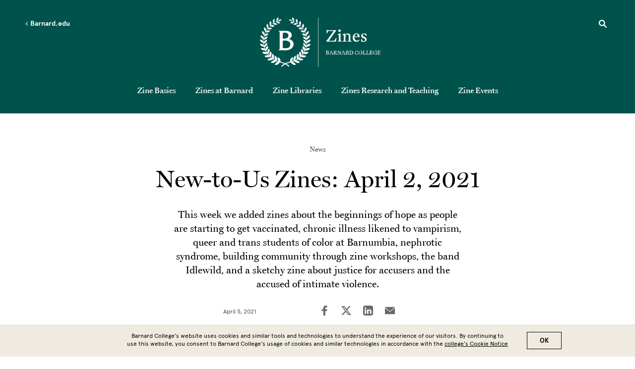

--- FILE ---
content_type: text/html; charset=UTF-8
request_url: https://zines.barnard.edu/news/new-us-zines-april-2-2021
body_size: 21834
content:
<!DOCTYPE html>
<html lang="en" dir="ltr" prefix="content: http://purl.org/rss/1.0/modules/content/  dc: http://purl.org/dc/terms/  foaf: http://xmlns.com/foaf/0.1/  og: http://ogp.me/ns#  rdfs: http://www.w3.org/2000/01/rdf-schema#  schema: http://schema.org/  sioc: http://rdfs.org/sioc/ns#  sioct: http://rdfs.org/sioc/types#  skos: http://www.w3.org/2004/02/skos/core#  xsd: http://www.w3.org/2001/XMLSchema# ">
  <head>
    <meta charset="utf-8" />
<style>/* @see https://github.com/aFarkas/lazysizes#broken-image-symbol */.js img.lazyload:not([src]) { visibility: hidden; }/* @see https://github.com/aFarkas/lazysizes#automatically-setting-the-sizes-attribute */.js img.lazyloaded[data-sizes=auto] { display: block; width: 100%; }</style>
<meta name="description" content="This week we added zines about the beginnings of hope as people are starting to get vaccinated, chronic illness likened to vampirism, queer and trans students of color at Barnumbia, nephrotic syndrome, building community through zine workshops, the band Idlewild, and a sketchy zine about justice for accusers and the accused of intimate violence." />
<link rel="canonical" href="https://zines.barnard.edu/news/new-us-zines-april-2-2021" />
<meta property="og:site_name" content="Barnard Zine Library" />
<meta property="og:type" content="Article" />
<meta property="og:url" content="https://zines.barnard.edu/news/new-us-zines-april-2-2021" />
<meta property="og:title" content="New-to-Us Zines: April 2, 2021" />
<meta property="og:description" content="This week we added zines about the beginnings of hope as people are starting to get vaccinated, chronic illness likened to vampirism, queer and trans students of color at Barnumbia, nephrotic syndrome, building community through zine workshops, the band Idlewild, and a sketchy zine about justice for accusers and the accused of intimate violence." />
<meta property="og:image:url" content="https://zines.barnard.edu/sites/default/files/2021-04/blais-znz-proudcolors4.jpg" />
<meta property="og:image:secure_url" content="https://zines.barnard.edu/sites/default/files/2021-04/blais-znz-proudcolors4.jpg" />
<meta property="article:tag" content="Zines - New" />
<meta property="article:tag" content="Zines Cataloging" />
<meta property="article:tag" content="Coronavirus" />
<meta name="twitter:card" content="summary_large_image" />
<meta name="twitter:site" content="@BarnardCollege" />
<meta name="twitter:image" content="https://zines.barnard.edu/sites/default/files/2021-04/blais-znz-proudcolors4.jpg" />
<meta name="msapplication-TileColor" content="#002f6c"/>
<meta name="theme-color" content="#ffffff"/>
<meta name="favicon-generator" content="Drupal responsive_favicons + realfavicongenerator.net" />
<meta name="Generator" content="Drupal 10 (https://www.drupal.org)" />
<meta name="MobileOptimized" content="width" />
<meta name="HandheldFriendly" content="true" />
<meta name="viewport" content="width=device-width, initial-scale=1.0" />
<style>div#sliding-popup, div#sliding-popup .eu-cookie-withdraw-banner, .eu-cookie-withdraw-tab {background: #008eaa} div#sliding-popup.eu-cookie-withdraw-wrapper { background: transparent; } #sliding-popup h1, #sliding-popup h2, #sliding-popup h3, #sliding-popup p, #sliding-popup label, #sliding-popup div, .eu-cookie-compliance-more-button, .eu-cookie-compliance-secondary-button, .eu-cookie-withdraw-tab { color: #fff;} .eu-cookie-withdraw-tab { border-color: #fff;}</style>
<link rel="icon" href="/themes/custom/barnard/BarnardB_16x16.png" type="image/png" />

    <title>New-to-Us Zines: April 2, 2021 | Barnard Zine Library</title>
    <link rel="stylesheet" href="https://use.typekit.net/ywn4bva.css">
    <link rel="stylesheet" media="all" href="/sites/default/files/css/css_c1t99inHr_KSiiZHFeh-qVcXEevYVE0_GkldSJBkkLU.css?delta=0&amp;language=en&amp;theme=barnard&amp;include=eJxtjEsOwyAQQy9EwpGQATeh4SdmkJrbt5UaddGuLD_Lz2NUjGg7VDnqkuEX0TOnupnQBm0csyOvuONhWDXp6Vg8ow3omlo1nC60diS-ovScUAPtP-gib5hZDR_68h-X-lNNx8A20He5li9ZZ-3T5yQ7o5EWErIrjAnufRX7i1bdWWjkFGWxHsInd3FcYg" />
<link rel="stylesheet" media="all" href="/sites/default/files/css/css_l2c8jue7FT7Q6pW_WVkrQtR2sBdi2y-M8snYYZNU8r8.css?delta=1&amp;language=en&amp;theme=barnard&amp;include=eJxtjEsOwyAQQy9EwpGQATeh4SdmkJrbt5UaddGuLD_Lz2NUjGg7VDnqkuEX0TOnupnQBm0csyOvuONhWDXp6Vg8ow3omlo1nC60diS-ovScUAPtP-gib5hZDR_68h-X-lNNx8A20He5li9ZZ-3T5yQ7o5EWErIrjAnufRX7i1bdWWjkFGWxHsInd3FcYg" />

    <script type="application/json" data-drupal-selector="drupal-settings-json">{"path":{"baseUrl":"\/","pathPrefix":"","currentPath":"node\/46696","currentPathIsAdmin":false,"isFront":false,"currentLanguage":"en"},"pluralDelimiter":"\u0003","suppressDeprecationErrors":true,"gtag":{"tagId":"","consentMode":false,"otherIds":[],"events":[],"additionalConfigInfo":[]},"ajaxPageState":{"libraries":"[base64]","theme":"barnard","theme_token":null},"ajaxTrustedUrl":[],"gtm":{"tagId":null,"settings":{"data_layer":"dataLayer","include_environment":false},"tagIds":["GTM-P2FPQ6N"]},"lazy":{"lazysizes":{"lazyClass":"lazyload","loadedClass":"lazyloaded","loadingClass":"lazyloading","preloadClass":"lazypreload","errorClass":"lazyerror","autosizesClass":"lazyautosizes","srcAttr":"data-src","srcsetAttr":"data-srcset","sizesAttr":"data-sizes","minSize":40,"customMedia":[],"init":true,"expFactor":1.5,"hFac":0.80000000000000004,"loadMode":2,"loadHidden":true,"ricTimeout":0,"throttleDelay":125,"plugins":[]},"placeholderSrc":"","preferNative":false,"minified":true,"libraryPath":"\/libraries\/lazysizes"},"data":{"extlink":{"extTarget":false,"extTargetAppendNewWindowDisplay":false,"extTargetAppendNewWindowLabel":"(opens in a new window)","extTargetNoOverride":false,"extNofollow":false,"extTitleNoOverride":false,"extNoreferrer":false,"extFollowNoOverride":false,"extClass":"0","extLabel":"(link is external)","extImgClass":false,"extSubdomains":true,"extExclude":"","extInclude":"","extCssExclude":"","extCssInclude":"","extCssExplicit":"","extAlert":false,"extAlertText":"This link will take you to an external web site. We are not responsible for their content.","extHideIcons":false,"mailtoClass":"0","telClass":"tel","mailtoLabel":"(link sends email)","telLabel":"(link is a phone number)","extUseFontAwesome":false,"extIconPlacement":"append","extPreventOrphan":false,"extFaLinkClasses":"fa fa-external-link","extFaMailtoClasses":"fa fa-envelope-o","extAdditionalLinkClasses":"","extAdditionalMailtoClasses":"","extAdditionalTelClasses":"","extFaTelClasses":"fa fa-phone","allowedDomains":null,"extExcludeNoreferrer":""},"barnard_home":null},"eu_cookie_compliance":{"cookie_policy_version":"1.0.0","popup_enabled":true,"popup_agreed_enabled":false,"popup_hide_agreed":false,"popup_clicking_confirmation":true,"popup_scrolling_confirmation":false,"popup_html_info":"\u003Cdiv aria-labelledby=\u0022popup-text\u0022  class=\u0022eu-cookie-compliance-banner eu-cookie-compliance-banner-info eu-cookie-compliance-banner--default\u0022\u003E\n  \u003Cdiv class=\u0022popup-content info eu-cookie-compliance-content\u0022\u003E\n        \u003Cdiv id=\u0022popup-text\u0022 class=\u0022eu-cookie-compliance-message\u0022 role=\u0022document\u0022\u003E\n      \u003Cp\u003EBarnard College\u2019s website uses cookies and similar tools and technologies to understand the experience of our visitors. By continuing to use this website, you consent to Barnard College\u2019s usage of cookies and similar technologies in accordance with the \u003Ca href=\u0022\/cookie-notice\u0022\u003Ecollege\u2019s Cookie Notice\u003C\/a\u003E\u003C\/p\u003E\n          \u003C\/div\u003E\n\n    \n    \u003Cdiv id=\u0022popup-buttons\u0022 class=\u0022eu-cookie-compliance-buttons\u0022\u003E\n            \u003Cbutton type=\u0022button\u0022 class=\u0022agree-button eu-cookie-compliance-default-button\u0022\u003EOK\u003C\/button\u003E\n          \u003C\/div\u003E\n  \u003C\/div\u003E\n\u003C\/div\u003E","use_mobile_message":false,"mobile_popup_html_info":"\u003Cdiv aria-labelledby=\u0022popup-text\u0022  class=\u0022eu-cookie-compliance-banner eu-cookie-compliance-banner-info eu-cookie-compliance-banner--default\u0022\u003E\n  \u003Cdiv class=\u0022popup-content info eu-cookie-compliance-content\u0022\u003E\n        \u003Cdiv id=\u0022popup-text\u0022 class=\u0022eu-cookie-compliance-message\u0022 role=\u0022document\u0022\u003E\n      \n          \u003C\/div\u003E\n\n    \n    \u003Cdiv id=\u0022popup-buttons\u0022 class=\u0022eu-cookie-compliance-buttons\u0022\u003E\n            \u003Cbutton type=\u0022button\u0022 class=\u0022agree-button eu-cookie-compliance-default-button\u0022\u003EOK\u003C\/button\u003E\n          \u003C\/div\u003E\n  \u003C\/div\u003E\n\u003C\/div\u003E","mobile_breakpoint":768,"popup_html_agreed":false,"popup_use_bare_css":false,"popup_height":"auto","popup_width":"100%","popup_delay":1000,"popup_link":"\/privacy-policy","popup_link_new_window":true,"popup_position":false,"fixed_top_position":true,"popup_language":"en","store_consent":false,"better_support_for_screen_readers":false,"cookie_name":"","reload_page":false,"domain":"","domain_all_sites":false,"popup_eu_only":false,"popup_eu_only_js":false,"cookie_lifetime":100,"cookie_session":0,"set_cookie_session_zero_on_disagree":0,"disagree_do_not_show_popup":false,"method":"default","automatic_cookies_removal":false,"allowed_cookies":"","withdraw_markup":"\u003Cbutton type=\u0022button\u0022 class=\u0022eu-cookie-withdraw-tab\u0022\u003EPrivacy settings\u003C\/button\u003E\n\u003Cdiv aria-labelledby=\u0022popup-text\u0022 class=\u0022eu-cookie-withdraw-banner\u0022\u003E\n  \u003Cdiv class=\u0022popup-content info eu-cookie-compliance-content\u0022\u003E\n    \u003Cdiv id=\u0022popup-text\u0022 class=\u0022eu-cookie-compliance-message\u0022 role=\u0022document\u0022\u003E\n      \u003Ch2\u003EWe use cookies on this site to enhance your user experience\u003C\/h2\u003E\u003Cp\u003EYou have given your consent for us to set cookies.\u003C\/p\u003E\n    \u003C\/div\u003E\n    \u003Cdiv id=\u0022popup-buttons\u0022 class=\u0022eu-cookie-compliance-buttons\u0022\u003E\n      \u003Cbutton type=\u0022button\u0022 class=\u0022eu-cookie-withdraw-button \u0022\u003EWithdraw consent\u003C\/button\u003E\n    \u003C\/div\u003E\n  \u003C\/div\u003E\n\u003C\/div\u003E","withdraw_enabled":false,"reload_options":null,"reload_routes_list":"","withdraw_button_on_info_popup":false,"cookie_categories":[],"cookie_categories_details":[],"enable_save_preferences_button":false,"cookie_value_disagreed":"0","cookie_value_agreed_show_thank_you":"1","cookie_value_agreed":"2","containing_element":"body","settings_tab_enabled":false,"olivero_primary_button_classes":"","olivero_secondary_button_classes":"","close_button_action":"close_banner","open_by_default":true,"modules_allow_popup":true,"hide_the_banner":false,"geoip_match":true,"unverified_scripts":["\/"]},"user":{"uid":0,"permissionsHash":"dc00583b53055af9471b71152a5214aacf1363285530c95fefb83c2a394bb6ae"}}</script>
<script src="/core/assets/vendor/modernizr/modernizr.min.js?v=3.11.7"></script>
<script src="/sites/default/files/js/js_6P3EX5Wafzo24ExXiWxJHnwsPnuRKDy3yhbd0P0MEoo.js?scope=header&amp;delta=1&amp;language=en&amp;theme=barnard&amp;include=eJxtjtEOgyAMRX8I5ZNMgQY7KxAoUfb1Q2Nctvhy23Nu0tRADpCdBuamzAUmujZsrdDW_C1xF-wbD2WGjDJTuSvP0RyFzZTkqylglpu2GWSgkKoou6AjiXnC3XJ1OAn4oh-twjrZGBfCPtbEBMGifpKqP8gUFu1yTcDjhcrH6Pk8pn2Pfx7hBfuvXBXDu-kjPg30cAI"></script>
<script src="/modules/contrib/google_tag/js/gtag.js?t74lr7"></script>
<script src="/modules/contrib/google_tag/js/gtm.js?t74lr7"></script>

  </head>
  <body class="green path-node page-node-type-article article">
        <a href="#main-content" class="visually-hidden focusable skip-link">
      Skip to main content
    </a>
    <noscript><iframe src="https://www.googletagmanager.com/ns.html?id=GTM-P2FPQ6N"
                  height="0" width="0" style="display:none;visibility:hidden"></iframe></noscript>

      <div class="dialog-off-canvas-main-canvas" data-off-canvas-main-canvas>
    <div class="layout-container lc--layout-container lc--default">

  <div class="l--layout l--default">

    <header>
        
            <div class="region region-mini-site-header r--region r--mini-site-header">
        <div id="l--mini-main-header" class="cc-component-container cc--mini-site-header">
            <div class="c--component c--mini-site-header">

                <div class="top-container">
  <div class="top-item">
    <button aria-label="Open Menu" class="hamburger hamburger--squeeze" type="button">
      <span class="hamburger-box">
        <span class="hamburger-inner"></span>
      </span>
    </button>

    <div class="go-back-container">
      <a href="" class="go-back">
        <svg role="img" enable-background="new 0 0 11.7 20" version="1.1" viewBox="0 0 11.7 20" x="0px" xml:space="preserve" xmlns:xlink="http://www.w3.org/1999/xlink" xmlns="http://www.w3.org/2000/svg" y="0px">
          <title>Left arrow</title>
          <path class="arrow-left" d="M3.4,10l8.3,8.3L10,20L0,10L10,0l1.7,1.7L3.4,10z"/>
        </svg>
        Barnard.edu
      </a>
    </div>
  </div>

  <div class="top-item">
        <div  id="block-zineslogo" class="block block-block-content block-block-content566810c8-ee99-4eaf-bd84-96a21d9e338d cc--component-container cc--mini-site-logo">
      <div class="c--component c--mini-site-logo">
        <a aria-label="Go to School Homepage" href="/">

                        <svg id="Layer_1" style="enable-background:new 0 0 176.4 72.8;" version="1.1" viewBox="0 0 176.4 72.8" x="0px" xml:space="preserve" y="0px" xmlns:xlink="http://www.w3.org/1999/xlink">
<style type="text/css">.st0{fill:#FFFFFF;}
</style>
<g> <path class="st0" d="M106.5,35.6c1.4,0,4.7,0.1,4.7,0.1l0.8-5.2h-0.9l-1.1,2.1c-0.9,1.7-1.8,1.9-3,1.9h-5.8c-0.3,0-0.3-0.2-0.2-0.4
		c5.8-8.3,10.2-14.3,10.2-14.3v-1c0,0-3.2,0.1-10.2,0.1c-1.4,0-3.5-0.3-3.5-0.3l0.2,4.9h0.9l0.3-1.2c0.4-1.5,0.8-2.3,1.8-2.3h7.2
		c-6.5,9.3-10.6,14.7-10.6,14.7v1l3-0.1H106.5z" /> <path class="st0" d="M119.8,35.7v-0.7l-0.7-0.2c-0.9-0.2-1.1-0.4-1.1-1.2v-6c0-2.3,0-4.1,0-4.1H117l-3.3,1.6v0.4l1,0.4
		c0.6,0.2,0.8,0.8,0.8,2.4v5.2c0,0.7-0.3,0.9-1.2,1.2l-0.7,0.2v0.7l3.1-0.1L119.8,35.7z" /> <path class="st0" d="M116.5,21.4c1,0,1.8-0.8,1.8-1.8c0-1-0.8-1.8-1.8-1.8c-1,0-1.8,0.8-1.8,1.8C114.7,20.6,115.5,21.4,116.5,21.4z
		" /> <path class="st0" d="M122.7,28.3v5.3c0,0.7-0.3,0.9-1.2,1.2l-0.5,0.2v0.7l2.9-0.1l3,0.1v-0.7l-0.7-0.2c-0.9-0.2-1.1-0.4-1.1-1.2
		v-4.9c0-2.1,0.3-3.6,2.5-3.6c1,0,1.6,0.4,2,1.1c0.4,0.8,0.4,1.9,0.4,3c0,1.3,0,3.6,0,3.9c0,1.4-0.4,1.5-1.2,1.7l-0.7,0.2v0.7
		l3.1-0.1l3,0.1v-0.7l-0.7-0.2c-0.9-0.2-1.2-0.4-1.2-1.2c0,0,0-3.9,0-5.9c0-2.6-1.3-4-3.8-4c-2,0-3.4,1.3-3.7,2l-0.2,0l0.1-2.1h-0.7
		l-3.2,1.6v0.4l1,0.4C122.6,26.2,122.7,26.7,122.7,28.3z" /> <path class="st0" d="M145.7,33.3l-0.5-0.7c-0.5,1-1.8,1.6-3.1,1.6c-1.9,0-3.8-1.4-3.8-4.7c0-0.4,0-0.6,0-0.6h7.6v-0.5
		c0-2.3-1.5-4.8-4.8-4.8c-2.8,0-5.4,2.4-5.4,6.2c0,4.2,2.6,6,5.3,6C142.6,35.9,144.6,35.3,145.7,33.3z M141,24.6
		c1.7,0,2.3,1.4,2.2,3.4l-4.9,0.1C138.4,25.9,139.4,24.6,141,24.6z" /> <path class="st0" d="M150.3,26.3c0-1.2,1-1.6,2.1-1.6c0.7,0,1.5,0.3,1.7,0.8l0.6,1.8l0.9,0c0.1-1,0.1-2.1,0.3-3
		c-0.8-0.3-2.3-0.5-3.5-0.5c-2.2,0-4.3,1-4.3,3.4c0,3.8,5.9,3.1,5.9,6c0,1.1-0.7,1.8-2.1,1.8c-1.3,0-1.9-0.7-2.2-1.4l-0.7-1.7
		l-0.9,0c0,0.4,0,0.8,0,1.3c0,0.9,0,1.7-0.1,2.1c0,0,1.7,0.7,3.8,0.7c2.3,0,4.3-1.2,4.3-3.6C156.1,28.4,150.3,29,150.3,26.3z" /> <rect class="st0" height="72.2" width="0.5" x="85" y="0.6" /> <path class="st0" d="M99.6,51.8L99.6,51.8c0.8-0.2,1.2-0.7,1.2-1.3c0-0.8-0.7-1.3-1.6-1.3c-0.5,0-1.4,0-1.6,0l-1.2,0v0.3l0.4,0.1
		c0.3,0.1,0.4,0.1,0.4,0.4c0,0,0,0.7,0,1.9c0,1.2,0,1.9,0,1.9c0,0.2-0.1,0.3-0.4,0.4l-0.4,0.1v0.3l1.1,0c0.2,0,1.3,0.1,1.5,0.1
		c1.5,0,1.9-0.8,1.9-1.4C101.1,52.5,100.4,51.9,99.6,51.8z M98.1,49.6c0.2,0,0.4,0,0.8,0c0.8,0,1.1,0.4,1.1,1c0,0.6-0.3,1.1-1.2,1.1
		c-0.4,0-0.7-0.1-0.7-0.1V49.6z M99,54.3c-0.6,0-0.9-0.1-0.9-0.6c0,0,0-1,0-1.7h0.6c1.1,0,1.5,0.4,1.5,1.2
		C100.1,53.9,99.7,54.3,99,54.3z" /> <path class="st0" d="M106.5,53.9c-1.1-2.5-1.9-4.8-1.9-4.8l-0.6,0.1c0,0-1,2.5-1.8,4.6c-0.1,0.2-0.2,0.3-0.4,0.4l-0.4,0.1v0.3
		l0.9,0l1.1,0v-0.3l-0.4-0.1c-0.3-0.1-0.4-0.1-0.3-0.4c0,0,0.2-0.5,0.5-1.5h1.8c0,0,0.4,1.1,0.6,1.5c0.1,0.2,0,0.3-0.3,0.4l-0.4,0.1
		v0.3l1.2,0l1.2,0v-0.3l-0.4-0.1C106.7,54.2,106.6,54.1,106.5,53.9z M103.3,52l0.8-2.1l0.8,2.1H103.3z" /> <path class="st0" d="M111.6,53.2l-0.8-1.2c0.7-0.3,1.1-0.8,1.1-1.4c0-1.1-1-1.4-1.6-1.4c-0.5,0-1.2,0.1-1.2,0.1l-1.5,0v0.3l0.4,0.1
		c0.3,0.1,0.3,0.1,0.4,0.4c0,0,0,0.7,0,1.9c0,1.2,0,1.9,0,1.9c0,0.2-0.1,0.3-0.4,0.4l-0.4,0.1v0.3l1.2,0l1.2,0v-0.3l-0.4-0.1
		c-0.3-0.1-0.4-0.1-0.4-0.4c0-0.9,0-1.7,0-1.7h0.9c0.1,0.2,0.2,0.3,0.3,0.5c0.4,0.7,0.8,1.5,1.2,1.7c0.3,0.2,0.7,0.2,1.1,0.2h0.3
		l0.1-0.3C112.4,54.3,112,53.7,111.6,53.2z M110.1,51.9h-0.3c-0.3,0-0.5-0.1-0.6-0.1v-2.1c0-0.1,0-0.1,0.1-0.1h0.5
		c0.7,0,1.2,0.4,1.2,1.1C110.9,51.6,110.4,51.9,110.1,51.9z" /> <path class="st0" d="M117.1,49.3v0.3l0.4,0.1c0.3,0.1,0.4,0.1,0.4,0.4c0,1.5,0.1,3.4,0.1,3.4l-2.6-3.5c-0.2-0.2-0.3-0.6-0.3-0.6
		l-0.8,0l-1,0v0.3l0.4,0.1c0.3,0.1,0.4,0.1,0.4,0.4c0,0.5-0.1,3.4-0.1,3.9c0,0.2-0.1,0.3-0.4,0.4l-0.4,0.1v0.3l0.9,0l1,0v-0.3
		l-0.4-0.1c-0.3-0.1-0.4-0.1-0.4-0.4c0-1,0-4,0-4s1.4,1.8,3.5,4.7h0.5c0-0.7,0-4.6,0-4.6c0-0.2,0.1-0.3,0.4-0.4l0.4-0.1v-0.3l-1,0
		L117.1,49.3z" /> <path class="st0" d="M124.3,53.9c-1.1-2.5-1.9-4.8-1.9-4.8l-0.6,0.1c0,0-1,2.5-1.8,4.6c-0.1,0.2-0.2,0.3-0.4,0.4l-0.4,0.1v0.3
		l0.9,0l1.1,0v-0.3l-0.4-0.1c-0.3-0.1-0.4-0.1-0.3-0.4c0,0,0.2-0.5,0.5-1.5h1.8c0,0,0.4,1.1,0.6,1.5c0.1,0.2,0,0.3-0.3,0.4l-0.4,0.1
		v0.3l1.2,0l1.2,0v-0.3l-0.4-0.1C124.4,54.2,124.4,54.1,124.3,53.9z M121.1,52l0.8-2.1l0.8,2.1H121.1z" /> <path class="st0" d="M129.4,53.2l-0.8-1.2c0.7-0.3,1.1-0.8,1.1-1.4c0-1.1-1-1.4-1.6-1.4c-0.5,0-1.2,0.1-1.2,0.1l-1.5,0v0.3l0.4,0.1
		c0.3,0.1,0.3,0.1,0.4,0.4c0,0,0,0.7,0,1.9c0,1.2,0,1.9,0,1.9c0,0.2-0.1,0.3-0.4,0.4l-0.4,0.1v0.3l1.2,0l1.2,0v-0.3l-0.4-0.1
		c-0.3-0.1-0.4-0.1-0.4-0.4c0-0.9,0-1.7,0-1.7h0.9c0.1,0.2,0.2,0.3,0.3,0.5c0.4,0.7,0.8,1.5,1.2,1.7c0.3,0.2,0.7,0.2,1.1,0.2h0.3
		l0.1-0.3C130.2,54.3,129.8,53.7,129.4,53.2z M127.8,51.9h-0.3c-0.3,0-0.5-0.1-0.6-0.1v-2.1c0-0.1,0-0.1,0.1-0.1h0.5
		c0.7,0,1.2,0.4,1.2,1.1C128.7,51.6,128.2,51.9,127.8,51.9z" /> <path class="st0" d="M133.7,49.2c-0.3,0-1,0-1.7,0.1l-1.1,0v0.3l0.4,0.1c0.3,0.1,0.4,0.1,0.4,0.4c0,0,0,0.7,0,1.9
		c0,1.2,0,1.9,0,1.9c0,0.2-0.1,0.3-0.4,0.4l-0.4,0.1v0.3l1.1,0c0.2,0,1.3,0.1,1.4,0.1c2.1,0,3.1-1.2,3.1-2.7
		C136.5,50.5,135.6,49.2,133.7,49.2z M133.6,54.3c-0.7,0-1.1,0-1.1-0.6v-4c0-0.1,0-0.1,0.1-0.1h0.7c1.5,0,2.2,0.9,2.2,2.4
		C135.6,53.9,134.4,54.3,133.6,54.3z" /> <path class="st0" d="M142.8,54.1c-0.3,0.1-0.6,0.1-0.8,0.1c-1.4,0-2.3-0.9-2.3-2.4c0-1.6,1-2.2,1.9-2.2c0.7,0,1.1,0.3,1.3,0.8
		l0.2,0.5h0.3c0-0.5,0.1-1.3,0.2-1.6l-0.6,0.1c-0.2-0.1-0.7-0.2-1.3-0.2c-1.7,0-2.8,1.2-2.8,2.8c0,1.6,1.1,2.7,2.8,2.7
		c1,0,1.8-0.4,2-0.4c0-0.8,0-1.3,0-1.3h-0.3L142.8,54.1z" /> <path class="st0" d="M147.1,49.2c-1.7,0-2.8,1.2-2.8,2.8c0,1.8,1.4,2.7,2.7,2.7c1.7,0,2.8-1.2,2.8-2.8
		C149.7,50.1,148.4,49.2,147.1,49.2z M147,54.3c-1,0-1.9-0.8-1.9-2.5c0-1,0.4-2.3,1.8-2.3c1,0,1.8,0.8,1.8,2.5
		C148.8,53,148.4,54.3,147,54.3z" /> <path class="st0" d="M154.4,53.6c-0.3,0.5-0.6,0.6-0.9,0.6h-0.8c-0.4,0-0.5-0.1-0.5-0.4c0-0.3,0-1.1,0-1.9c0-1.2,0-1.9,0-1.9
		c0-0.3,0.1-0.3,0.4-0.4l0.4-0.1v-0.3l-1.2,0l-1.2,0v0.3l0.4,0.1c0.3,0.1,0.4,0.1,0.4,0.4c0,0,0,0.7,0,1.9c0,1.2,0,1.9,0,1.9
		c0,0.2-0.1,0.3-0.4,0.4l-0.4,0.1v0.3l1.2,0h1.7c0.4,0,1.5,0,1.5,0c0-0.3,0.2-1.5,0.2-1.6h-0.3L154.4,53.6z" /> <path class="st0" d="M159.4,53.6c-0.3,0.5-0.6,0.6-0.9,0.6h-0.8c-0.4,0-0.5-0.1-0.5-0.4c0-0.3,0-1.1,0-1.9c0-1.2,0-1.9,0-1.9
		c0-0.3,0.1-0.3,0.4-0.4l0.4-0.1v-0.3l-1.2,0l-1.2,0v0.3l0.4,0.1c0.3,0.1,0.4,0.1,0.4,0.4c0,0,0,0.7,0,1.9c0,1.2,0,1.9,0,1.9
		c0,0.2-0.1,0.3-0.4,0.4l-0.4,0.1v0.3l1.2,0h1.7c0.4,0,1.5,0,1.5,0c0-0.3,0.2-1.5,0.2-1.6h-0.3L159.4,53.6z" /> <path class="st0" d="M164.4,53.6c-0.3,0.5-0.6,0.6-0.9,0.6h-0.9c-0.4,0-0.6-0.2-0.6-0.5V52c0,0,0.5,0,1,0c0.2,0,0.3,0.1,0.4,0.4
		l0.1,0.4h0.3l0-1l0-1h-0.3l-0.1,0.4c-0.1,0.3-0.2,0.4-0.4,0.4c-0.4,0-1,0-1,0v-1.9c0-0.1,0-0.1,0.1-0.1h1.5c0.3,0,0.4,0.3,0.6,0.7
		l0.1,0.3h0.3c0.1-1.1,0.1-1.5,0.1-1.5s-0.7,0.1-1.2,0.1h-2l-1.2,0v0.3l0.4,0.1c0.3,0.1,0.3,0.1,0.4,0.4c0,0,0,0.7,0,1.9
		c0,1.2,0,1.9,0,1.9c0,0.2-0.1,0.3-0.4,0.4l-0.4,0.1v0.3l1.2,0h1.7c0.4,0,1.5,0,1.5,0c0-0.3,0.2-1.5,0.2-1.6h-0.3L164.4,53.6z" /> <path class="st0" d="M169,52.1v0.3l0.5,0.1c0.3,0,0.4,0.1,0.4,0.4V54c0,0.2-0.4,0.3-0.8,0.3c-1.8,0-2.4-1.3-2.4-2.5
		c0-1.4,0.8-2.2,2.1-2.2c0.7,0,1.2,0.3,1.4,0.8l0.2,0.5h0.3c0-0.5,0.1-1.3,0.2-1.6l-0.6,0.1c-0.2-0.1-0.9-0.2-1.5-0.2
		c-1.5,0-3,0.9-3,2.7c0,1.1,0.6,2.7,3,2.7c0.9,0,2-0.4,2-0.4v-1.3c0-0.2,0.1-0.3,0.4-0.4l0.3-0.1v-0.3l-1.1,0L169,52.1z" /> <path class="st0" d="M176.2,53l-0.3,0.6c-0.3,0.5-0.6,0.6-0.9,0.6H174c-0.4,0-0.6-0.2-0.6-0.5V52c0,0,0.5,0,1,0
		c0.2,0,0.3,0.1,0.4,0.4l0.1,0.4h0.3l0-1l0-1h-0.3l-0.1,0.4c-0.1,0.3-0.2,0.4-0.4,0.4c-0.4,0-1,0-1,0v-1.9c0-0.1,0-0.1,0.1-0.1h1.5
		c0.3,0,0.4,0.3,0.6,0.7l0.1,0.3h0.3c0.1-1.1,0.1-1.5,0.1-1.5s-0.7,0.1-1.2,0.1h-2l-1.2,0v0.3l0.4,0.1c0.3,0.1,0.3,0.1,0.4,0.4
		c0,0,0,0.7,0,1.9c0,1.2,0,1.9,0,1.9c0,0.2-0.1,0.3-0.4,0.4l-0.4,0.1v0.3l1.2,0h1.7c0.4,0,1.5,0,1.5,0c0-0.3,0.2-1.5,0.2-1.6H176.2z
		" /> <path class="st0" d="M27,19.8v0.1c2.2,0.8,1.9,4,1.9,6v16.5c0,2,0.3,5.2-1.9,6v0.1h7.2c3.3,0,6.7,0.1,9.8-1.4
		c2.9-1.4,5.2-4.3,5.2-7.6c0-4.3-3.2-6.9-7.1-7.7c2.5-1.1,4.4-2.7,4.4-5.7c0-3.9-3.4-6.3-9.1-6.3H27z M44.4,39.9
		c0,4.1-3.6,5.8-7.2,5.5l-3.8-0.3V34.3l3.1-0.2C40.3,33.9,44.4,35.7,44.4,39.9z M41.7,26.8c0,3.6-4.1,4.5-6.9,4.5l-1.4,0.1v-8.6
		l2.9-0.3C38.9,22.2,41.7,23.8,41.7,26.8z" /> <path class="st0" d="M14.6,12.5c0,0,1.3,1.1,3.4,1.4c1.7,0.2,3.3-1.2,3.3-1.2s-1.8-1.5-3.5-1.4C16.5,11.3,14.6,12.5,14.6,12.5z" /> <path class="st0" d="M25.3,10.3c0,0-1.4-1.8-3.1-2C20.9,8.2,18.9,9,18.9,9s1,1.3,3,1.9C23.5,11.4,25.3,10.3,25.3,10.3z" /> <path class="st0" d="M29.6,8.6c0,0-1.1-2-2.7-2.5c-1.2-0.4-3.3,0.1-3.3,0.1s0.8,1.5,2.6,2.4C27.7,9.3,29.6,8.6,29.6,8.6z" /> <path class="st0" d="M72.5,36.1c1.5-1.2,1.6-3.5,1.6-3.5s-2.6,0.2-3.9,1.6c-0.4,0.5-0.7,1.2-0.9,1.9c0-1.4,0-2.7-0.2-4
		c0.6-0.2,1.8-0.8,2.9-2.1c1.3-1.4,1-3.7,1-3.7s-2.4,0.6-3.5,2.3c-0.3,0.5-0.5,1.2-0.6,1.9c-0.2-1.4-0.5-2.8-0.9-4.1
		c0.5-0.3,1.6-1.1,2.6-2.6c1-1.6,0.3-3.7,0.3-3.7s-2.3,1-3,2.8c-0.3,0.6-0.3,1.6-0.2,2.3c-0.5-1.5-1-2.9-1.7-4.3
		c0.5-0.4,1.4-1.3,2-2.9c0.7-1.6-0.3-3.6-0.3-3.6s-2,1.3-2.5,3.2c-0.1,0.6,0,1.4,0.1,2c-0.7-1.4-1.5-2.6-2.4-3.8
		c0.4-0.5,1.2-1.5,1.4-3c0.4-1.7-0.9-3.4-0.9-3.4s-1.7,1.6-1.8,3.4c0,0.6,0.1,1.3,0.4,1.9c-0.9-1.1-1.8-2.1-2.8-3
		c0.3-0.5,0.9-1.7,0.9-3.2c0-1.8-1.5-3.2-1.5-3.2s-1.4,1.9-1.2,3.7c0.1,0.6,0.5,1.4,0.9,2c-1.2-1-2.4-1.9-3.5-2.7
		C55,8,55.4,6.7,55.2,5c-0.3-1.7-2-2.8-2-2.8s-1,2-0.4,3.8c0.2,0.7,0.8,1.4,1.4,2C52.6,7,51.2,6.3,50,5.8c0.1-0.4,0.4-1.7-0.2-3.4
		C49.3,0.8,47.4,0,47.4,0s-0.6,2.2,0.2,3.7C48,4.4,49,5.2,49.5,5.6c-0.9-0.4-1.7-0.6-2.3-0.8c-0.2-0.2-1.2-1.4-2.4-1.6
		C44,3,42.4,3.6,42.4,3.6s0.8,1.1,2.3,1.6C45.8,5.5,47,5,47.2,4.8c2.3,0.8,6.9,2.6,11.7,7.1C59,12,59,12,59.1,12.1c0,0,0,0,0,0
		s0,0,0,0c0.1,0.1,0.2,0.2,0.3,0.3c-0.5-0.3-1.9-1.1-3-1.1c-1.8-0.1-3.5,1.4-3.5,1.4s1.6,1.4,3.3,1.2c1.9-0.3,3.2-1.2,3.4-1.4
		c1.2,1.2,2.4,2.5,3.4,4.1c-0.5-0.4-1.7-1.4-2.8-1.6c-1.8-0.4-3.8,0.9-3.8,0.9s1.4,1.7,3.1,1.7c1.9,0.1,3.3-0.6,3.6-0.8
		c0.9,1.3,1.7,2.7,2.4,4.3c-0.5-0.6-1.4-1.5-2.1-1.7c-1.8-0.7-4,0.2-4,0.2s1.1,1.9,2.8,2.3c1.8,0.4,3.1,0,3.6-0.1
		c0.6,1.4,1.2,2.9,1.6,4.5c-0.4-0.7-1.1-1.5-1.7-1.9c-1.6-1-4.1-0.5-4.1-0.5s0.7,2.1,2.4,2.8c1.6,0.7,3.1,0.6,3.6,0.5
		c0.4,1.5,0.7,3.1,0.8,4.7c-0.3-0.7-0.8-1.7-1.5-2.3c-1.4-1.3-3.9-1.3-3.9-1.3s0.4,2.3,1.9,3.3c1.5,1,3,1.2,3.5,1.2
		c0.1,1.5,0.1,3,0,4.6c-0.2-0.8-0.5-1.9-1-2.5c-1.2-1.6-3.8-1.9-3.8-1.9s0,2.3,1.4,3.6c1.3,1.2,2.7,1.7,3.3,1.8
		c-0.2,1.4-0.4,2.8-0.8,4.2c0,0,0,0.1,0,0.1c-0.1-0.8-0.2-1.9-0.6-2.6c-0.9-1.7-3.4-2.6-3.4-2.6s-0.5,2.3,0.7,3.9
		c1.1,1.4,2.4,2.1,3,2.4c-0.4,1.3-0.9,2.6-1.4,3.9c0.1-0.8,0.1-1.8-0.1-2.5c-0.6-2-3-3.2-3-3.2s-0.9,2.3,0,4c0.8,1.6,2,2.5,2.6,2.9
		c-0.6,1.2-1.3,2.4-2.1,3.4c0.2-0.8,0.4-1.7,0.3-2.4c-0.3-2-2.4-3.7-2.4-3.7s-1.3,2.1-0.7,4c0.6,1.7,1.5,2.8,2,3.3
		c-0.8,1-1.6,2-2.5,2.9c0.3-0.7,0.6-1.5,0.6-2.1c0-2.1-1.8-4.2-1.8-4.2S57,52,57.3,54c0.2,1.8,0.9,3,1.3,3.6
		c-0.9,0.8-1.8,1.6-2.7,2.3c0.4-0.6,0.7-1.2,0.9-1.8c0.4-2.2-1.1-4.6-1.1-4.6s-2,1.6-2.1,3.7c-0.1,1.8,0.4,3.1,0.7,3.9
		c-1.1,0.8-2.3,1.4-3.5,2c0.6-0.6,1.2-1.3,1.4-2c0.9-2.1-0.2-4.8-0.2-4.8s-2.3,1.3-2.8,3.4c-0.4,1.8-0.2,3.3,0,4.1
		c-1.1,0.5-2.3,0.9-3.4,1.1c0.6-0.5,1.3-1,1.7-1.6c1.2-1.9,0.6-4.8,0.6-4.8s-2.5,0.9-3.4,2.9c-0.7,1.6-0.8,3.1-0.7,3.9
		c-1.7,0.3-3.2,0.7-4.5,1.2c-0.9,0.3-1.8,0.7-2.5,1c-0.8-0.3-1.6-0.7-2.5-1c-1.3-0.5-2.8-0.9-4.4-1.2c0.1-0.8,0-2.3-0.7-3.9
		c-0.9-2-3.4-2.9-3.4-2.9s-0.6,2.9,0.6,4.8c0.4,0.6,1.1,1.2,1.7,1.6c-1.2-0.3-2.3-0.7-3.5-1.2c0.2-0.8,0.4-2.3,0-4
		c-0.5-2.1-2.8-3.4-2.8-3.4s-1.1,2.7-0.2,4.8c0.3,0.7,0.8,1.3,1.4,1.9c-1.1-0.6-2.2-1.2-3.3-1.9c0.3-0.7,0.8-2.1,0.7-3.9
		c-0.1-2.1-2.1-3.7-2.1-3.7s-1.5,2.4-1.1,4.6c0.1,0.6,0.5,1.3,0.9,1.9c-0.9-0.7-1.9-1.5-2.7-2.3c0.4-0.6,1.2-1.9,1.4-3.7
		c0.3-2-1.4-3.9-1.4-3.9s-1.9,2.1-1.8,4.2c0,0.7,0.3,1.5,0.7,2.2c-0.9-0.9-1.7-1.9-2.5-3c0.5-0.5,1.4-1.6,2-3.3c0.6-1.9-0.7-4-0.7-4
		s-2.2,1.7-2.4,3.7c-0.1,0.8,0.1,1.7,0.3,2.5c-0.8-1.1-1.5-2.3-2.2-3.6c0.6-0.4,1.8-1.3,2.6-2.9c0.9-1.7,0-4,0-4s-2.4,1.2-3.1,3.2
		c-0.2,0.7-0.2,1.6-0.1,2.4c-0.6-1.2-1-2.5-1.4-3.8c0.6-0.3,1.9-1,3-2.4c1.2-1.6,0.7-3.9,0.7-3.9S8,38.4,7.1,40.1
		c-0.4,0.7-0.5,1.8-0.6,2.6c0,0,0-0.1,0-0.1c-0.4-1.4-0.6-2.8-0.8-4.2c0.6-0.2,2-0.6,3.3-1.8c1.4-1.3,1.4-3.6,1.4-3.6
		s-2.5,0.3-3.8,1.9c-0.5,0.6-0.8,1.7-1,2.5c-0.1-1.5-0.1-3.1,0-4.6c0.5,0,2-0.1,3.6-1.2c1.5-1,1.9-3.3,1.9-3.3s-2.6,0-3.9,1.3
		c-0.7,0.6-1.3,1.8-1.6,2.6c0.2-1.7,0.4-3.4,0.8-5c0.6,0.1,2,0.2,3.6-0.5c1.7-0.7,2.4-2.8,2.4-2.8s-2.4-0.5-4.1,0.5
		c-0.6,0.4-1.3,1.3-1.7,1.9c0.4-1.6,1-3.1,1.6-4.5c0.4,0.1,1.8,0.6,3.7,0.2c1.7-0.4,2.8-2.3,2.8-2.3s-2.3-0.9-4-0.2
		c-0.9,0.3-1.9,1.4-2.3,2c0.7-1.6,1.6-3.1,2.5-4.5c0.3,0.2,1.7,0.8,3.6,0.8c1.8,0,3.1-1.7,3.1-1.7s-2-1.3-3.8-0.9
		c-1,0.2-2.2,1.2-2.8,1.6c1.2-1.8,2.5-3.3,3.9-4.6c0,0,0,0.1,0,0.1s0.1-0.1,0.2-0.3c3.3-3,6.5-4.8,8.9-5.9c0,0,0,0,0,0s0,0,0,0
		c1.1-0.5,2-0.8,2.7-1.1c0.1,0.1,1.4,0.8,2.6,0.4c1.5-0.5,2.3-1.6,2.3-1.6S30.2,3,29.3,3.2c-1.2,0.2-2.1,1.2-2.3,1.5
		c-0.6,0.2-1.3,0.4-2.2,0.8c0.6-0.4,1.4-1.1,1.8-1.8C27.4,2.2,26.8,0,26.8,0s-1.9,0.8-2.4,2.4c-0.6,1.7-0.3,3-0.2,3.4
		C22.9,6.3,21.5,7,19.9,8c0.5-0.5,1.2-1.3,1.4-2c0.6-1.8-0.4-3.8-0.4-3.8s-1.7,1.1-2,2.8c-0.2,1.7,0.2,3,0.3,3.4
		c-1.1,0.7-2.2,1.5-3.3,2.5c0.4-0.6,0.7-1.3,0.8-1.8c0.1-1.8-1.2-3.7-1.2-3.7S14,6.8,14,8.6c0.1,1.5,0.6,2.7,0.9,3.2
		c-1,0.9-2,1.9-2.9,3c0.2-0.6,0.4-1.3,0.4-1.9c-0.1-1.8-1.8-3.4-1.8-3.4s-1.3,1.7-0.9,3.4c0.3,1.5,1,2.6,1.4,3
		c-0.8,1.1-1.5,2.3-2.2,3.5C9,18.8,9.1,18.2,9,17.7c-0.5-1.9-2.5-3.2-2.5-3.2s-1,2-0.3,3.6c0.6,1.5,1.5,2.4,1.9,2.8
		c-0.6,1.3-1.1,2.6-1.6,3.9c0-0.7,0-1.4-0.2-2c-0.8-1.8-3-2.8-3-2.8s-0.7,2.1,0.3,3.7c0.9,1.4,2,2.2,2.5,2.5c-0.4,1.4-0.7,2.9-1,4.5
		C5,30,4.8,29.2,4.5,28.6c-0.9-1.7-3.4-2.3-3.4-2.3S0.8,28.6,2,30c1.1,1.3,2.4,1.9,3,2.1c-0.1,1.3-0.2,2.6-0.2,4
		c-0.2-0.7-0.5-1.4-0.9-1.9C2.6,32.8,0,32.6,0,32.6s0.1,2.3,1.6,3.5c1.4,1.1,2.7,1.4,3.3,1.5c0.1,1.3,0.3,2.6,0.6,4
		C5.2,41,4.7,40.3,4.2,40c-1.5-1.2-4.1-1-4.1-1s0.5,2.3,2.2,3.2c1.5,0.9,3,1,3.6,1c0.3,1.2,0.7,2.4,1.1,3.5c-0.4-0.5-0.9-1-1.4-1.2
		c-1.8-0.9-4.4-0.2-4.4-0.2s0.9,2.2,2.8,2.9c1.6,0.6,3.1,0.4,3.7,0.3c0.5,1.2,1.2,2.3,1.8,3.4c-0.5-0.4-1.2-0.9-1.8-1
		c-1.9-0.7-4.4,0.5-4.4,0.5s1.3,2.1,3.3,2.4c1.8,0.3,3.2-0.1,3.9-0.3c0.7,1,1.5,2,2.3,2.9c-0.6-0.3-1.3-0.7-1.9-0.7
		C8.9,55.4,6.6,57,6.6,57s1.7,1.8,3.8,1.8c1.8-0.1,3.2-0.7,3.8-1c1,1,2,1.9,3,2.7c-0.7-0.3-1.6-0.5-2.3-0.5
		c-2.1,0.1-4.1,2.2-4.1,2.2s2.1,1.6,4.1,1.1c1.9-0.4,3.1-1.3,3.7-1.7c1,0.7,2,1.4,3.1,2c-0.7-0.1-1.4-0.2-2-0.1
		c-2.2,0.5-3.8,2.9-3.8,2.9s2.3,1.2,4.3,0.4c1.7-0.7,2.8-1.7,3.3-2.3c1.1,0.5,2.1,0.9,3.2,1.3c-0.7,0-1.4,0.1-1.9,0.3
		c-2,0.9-3.3,3.6-3.3,3.6s2.6,0.8,4.4-0.4c1.6-1,2.6-2.3,3-3c2.7,0.5,4.9,1.2,6.7,2c-3.2,1.7-4.6,3.3-4.6,3.3l1.2,1.1
		c0,0,1.5-1.9,4.9-3.6c3.3,1.8,4.8,3.6,4.8,3.6l1.2-1.1c0,0-1.3-1.6-4.6-3.3c1.8-0.8,4-1.5,6.7-2c0.4,0.7,1.3,2,3,3
		c1.8,1.2,4.4,0.4,4.4,0.4s-1.2-2.7-3.3-3.6c-0.5-0.2-1.3-0.3-1.9-0.3c1.1-0.3,2.2-0.8,3.3-1.3c0.5,0.6,1.6,1.6,3.4,2.3
		c2,0.8,4.3-0.4,4.3-0.4s-1.6-2.4-3.8-2.9c-0.6-0.1-1.5,0-2.2,0.1c1.1-0.6,2.1-1.3,3.2-2c0.5,0.5,1.8,1.4,3.7,1.7
		c2,0.5,4.1-1.1,4.1-1.1s-2-2.1-4.1-2.2c-0.8,0-1.7,0.3-2.4,0.6c1.1-0.8,2.1-1.8,3.1-2.8c0.6,0.4,2,1,3.8,1.1c2.1,0,3.8-1.8,3.8-1.8
		s-2.3-1.6-4.4-1.4c-0.6,0.1-1.4,0.4-2,0.8c0.8-0.9,1.7-1.9,2.4-3c0.6,0.2,2.1,0.7,4,0.4c2-0.3,3.3-2.4,3.3-2.4s-2.5-1.2-4.4-0.5
		c-0.7,0.2-1.5,0.8-2.1,1.3c0.8-1.2,1.4-2.4,2-3.7c0.6,0.1,2.1,0.3,3.9-0.3c1.9-0.7,2.8-2.9,2.8-2.9s-2.6-0.7-4.4,0.2
		C68,45.8,67.5,46.4,67,47c0.5-1.2,0.9-2.5,1.2-3.8c0.6,0,2.1-0.1,3.7-1c1.7-0.9,2.2-3.2,2.2-3.2s-2.6-0.2-4.1,1
		c-0.6,0.4-1.1,1.2-1.5,1.9c0.3-1.4,0.6-2.8,0.7-4.2C69.8,37.5,71.1,37.2,72.5,36.1z" /> <path class="st0" d="M48.9,10.3c0,0,1.8,1.1,3.4,0.6c2-0.6,3-1.9,3-1.9s-2-0.8-3.3-0.7C50.3,8.5,48.9,10.3,48.9,10.3z" /> <path class="st0" d="M47.2,6.1c-1.6,0.5-2.6,2.5-2.6,2.5s1.9,0.7,3.4,0c1.7-1,2.5-2.4,2.5-2.4S48.4,5.7,47.2,6.1z" /> </g> </svg>



          
        </a>
      </div>
    </div>
  </div>

  <div class="top-item">
    <div class="cc--component-container cc--search-widget">
      <div class="c--component c--search-widget">
        <button type="button" class="icon-search" aria-label="Open Search">
          <svg role="img" version="1.1" xmlns="http://www.w3.org/2000/svg" xmlns:xlink="http://www.w3.org/1999/xlink" x="0px" y="0px" viewBox="0 0 20 20" enable-background="new 0 0 20 20" xml:space="preserve">
            <title>Open Search</title>
            <path class="search" d="M7.9,0C3.6,0,0,3.6,0,7.9s3.6,7.9,7.9,7.9c1.7,0,3.2-0.5,4.5-1.4l5.2,5.2c0.5,0.5,1.4,0.5,2,0
            c0.5-0.5,0.5-1.4,0-2l-5.2-5.2c0.9-1.3,1.4-2.8,1.4-4.5C15.8,3.6,12.3,0,7.9,0z M7.9,2.8c2.8,0,5.1,2.3,5.1,5.1
            c0,2.8-2.3,5.1-5.1,5.1c-2.8,0-5.1-2.3-5.1-5.1C2.8,5.1,5.1,2.8,7.9,2.8z"></path>
          </svg>
        </button>
        <button type="button" class="icon-close" aria-controls="block-sitesearchform">
          <svg role="img" version="1.1" xmlns="http://www.w3.org/2000/svg" xmlns:xlink="http://www.w3.org/1999/xlink" x="0px" y="0px" viewBox="0 0 16 16" enable-background="new 0 0 16 16" xml:space="preserve">
            <title>Close</title>
            <path class="close_1_" d="M8,6.6L14.6,0L16,1.4L9.4,8l6.6,6.6L14.6,16L8,9.4L1.4,16L0,14.6L6.6,8L0,1.4L1.4,0L8,6.6z"></path>
          </svg>
        </button>
      </div><!-- c--component c--search-widget -->
    </div>
  </div>

</div>

<div class="search-container">
  
  <div id="block-sitesearchform-55" class="block block-block-content block-block-contentd8f0c17b-dcd9-4efe-86a8-8eb4ad43fcfe cc--component-container cc--search-form">
    <div class="c--component c--search-form">

                <form action="/search" autocomplete="on" method="GET" name="search-form"><label class="visually-hidden" for="search">Search for:</label>
<div class="fi--form-item fi--search"><input id="search" maxlength="50" name="search" placeholder="Search Zine Library" size="50" type="text"></div>
<button aria-label="Search" class="icon-search" type="submit"><svg enable-background="new 0 0 20 20" role="img" version="1.1" viewBox="0 0 20 20" x="0px" xml:space="preserve" y="0px" xmlns:xlink="http://www.w3.org/1999/xlink"> <path class="search" d="M7.9,0C3.6,0,0,3.6,0,7.9s3.6,7.9,7.9,7.9c1.7,0,3.2-0.5,4.5-1.4l5.2,5.2c0.5,0.5,1.4,0.5,2,0
                c0.5-0.5,0.5-1.4,0-2l-5.2-5.2c0.9-1.3,1.4-2.8,1.4-4.5C15.8,3.6,12.3,0,7.9,0z M7.9,2.8c2.8,0,5.1,2.3,5.1,5.1
                c0,2.8-2.3,5.1-5.1,5.1c-2.8,0-5.1-2.3-5.1-5.1C2.8,5.1,5.1,2.8,7.9,2.8z" /> </svg></button></form>


      
      <div class="search-link-wrapper">
        <a href="/" class="search-link">Search All of Barnard.edu</a>
      </div>

    </div>
  </div>
</div>
<div class="nav-container">
    <div id="block-zinesmain" class="block block-system block-system-menu-blockzines-main cc--component-container cc--main-menu">
      <div class="c--component c--main-menu">

          <nav class="mc--menu mc--main" aria-label="Main Navigation">
                          
              <ul class="m--menu m--main">
                    <li class="menu-item menu-item--expanded">
        
                      <div class="link-button-wrapper">
              <a href="/zine-basics" class="has-submenu " tabindex="0">
                Zine Basics
                <span class="icon-arrow-right" aria-hidden="true"></span>
              </a>
              <button type="button" class="toggle" aria-label="close"></button>
            </div>
          
        
                                <ul class="submenu" aria-hidden="true">
                <li><span class="is-active"></span></li>
                    <li class="menu-item">
                  <a href="/zine-genres" tabindex="-1">Genres</a>
        
              </li>
                <li class="menu-item">
                  <a href="/zine-basics/how-make-zine" tabindex="-1">How to Make a Zine</a>
        
              </li>
                <li class="menu-item">
                  <a href="/zines-are-not-blogs" tabindex="-1">Zines Are Not Blogs</a>
        
              </li>
        </ul>
  
              </li>
                <li class="menu-item menu-item--expanded">
        
                      <div class="link-button-wrapper">
              <a href="/about-zines-at-barnard" class="has-submenu " tabindex="0">
                Zines at Barnard
                <span class="icon-arrow-right" aria-hidden="true"></span>
              </a>
              <button type="button" class="toggle" aria-label="close"></button>
            </div>
          
        
                                <ul class="submenu" aria-hidden="true">
                <li><span class="is-active"></span></li>
                    <li class="menu-item">
                  <a href="/about-collection" tabindex="-1">About the Collection </a>
        
              </li>
                <li class="menu-item">
                  <a href="/collection-access-circulation" tabindex="-1">Access</a>
        
              </li>
                <li class="menu-item">
                  <a href="/barnard-zines-online-links" tabindex="-1">Barnard Zines with Online Links</a>
        
              </li>
                <li class="menu-item">
                  <a href="/donation" tabindex="-1">Donations</a>
        
              </li>
                <li class="menu-item">
                  <a href="/exhibits" tabindex="-1">Exhibits </a>
        
              </li>
                <li class="menu-item">
                  <a href="/news" tabindex="-1">Zine Library News</a>
        
              </li>
        </ul>
  
              </li>
                <li class="menu-item">
                  <a href="/zine-libraries" tabindex="-1">Zine Libraries</a>
        
              </li>
                <li class="menu-item menu-item--expanded">
        
                      <div class="link-button-wrapper">
              <a href="/zine-research-and-teaching" class="has-submenu " tabindex="0">
                Zines Research and Teaching 
                <span class="icon-arrow-right" aria-hidden="true"></span>
              </a>
              <button type="button" class="toggle" aria-label="close"></button>
            </div>
          
        
                                <ul class="submenu" aria-hidden="true">
                <li><span class="is-active"></span></li>
                    <li class="menu-item">
                  <a href="/zine-classes-and-workshops" tabindex="-1">Classes at Barnard</a>
        
              </li>
                <li class="menu-item">
                  <a href="/lesson-plans" tabindex="-1">Lesson Plans</a>
        
              </li>
                <li class="menu-item">
                  <a href="/librarian-resources" tabindex="-1">Librarian Resources</a>
        
              </li>
                <li class="menu-item">
                  <a href="/zineography" tabindex="-1">Zineography </a>
        
              </li>
                <li class="menu-item">
                  <a href="/nyc-resources" tabindex="-1">NYC Resources</a>
        
              </li>
                <li class="menu-item">
                  <a href="/zine-sites" tabindex="-1">Zine Sites</a>
        
              </li>
        </ul>
  
              </li>
                <li class="menu-item">
                  <a href="/events" tabindex="-1">Zine Events</a>
        
              </li>
        </ul>
  


                      </nav>

      </div>
  </div>

  <div class="go-back-container">
    <a class="go-back" href="">
      <svg enable-background="new 0 0 11.7 20" role="img" version="1.1" viewBox="0 0 11.7 20" x="0px" xml:space="preserve" xmlns:xlink="http://www.w3.org/1999/xlink" xmlns="http://www.w3.org/2000/svg" y="0px">
        <title>Left arrow</title>
        <path class="arrow-left" d="M3.4,10l8.3,8.3L10,20L0,10L10,0l1.7,1.7L3.4,10z"/>
      </svg>
      Barnard.edu
    </a>
  </div>
</div>


            </div>
        </div>
    </div>

    </header>

    <main>
      <a id="main-content" tabindex="-1"></a>
      <div class="l--content">
        

        <div class="above-content">
            
            

              <div class="region region-highlighted r--region r--highlighted">
    <div data-drupal-messages-fallback class="hidden"></div>

  </div>


            

            
        </div>

        <div class="content">

              <div class="region region-content r--region r--content">
    <div id="block-barnard-content">
  
    
      



<div class="tc--template-container tc--article">

  
  <div about="/news/new-us-zines-april-2-2021" typeof="schema:Article" class="t--template t--article">

    



  <div class="content-top">
    <div class="articles-content-top-hero">
      
      <div class="article-meta">
        
  <div class="f--field f--super-title">
    
        <a href="/news">News</a>

      </div>


        <div class="f--field f--page-title">
          <h1>New-to-Us Zines: April 2, 2021</h1>
        </div>
        


<div class="f--field f--teaser-description">

  
  
    
      <p><p>This week we added zines about the beginnings of hope as people are starting to get vaccinated, chronic illness likened to vampirism, queer and trans students of color at Barnumbia, nephrotic syndrome, building community through zine workshops, the band Idlewild, and a sketchy zine about justice for accusers and the accused of intimate violence.</p></p>

    

</div>


        <div class="article-date-share">
          <div class="f--field f--date-string">
            April 5, 2021
          </div>
          <div class="cc--component-container cc--social-share  custom-social">
  <div class="c--component c--social-share">
    <div class="story-share-wrapper">
      <ul>
        <li>
          <button aria-label="Share on Facebook" data-network="facebook" class="st-custom-button"
            aria-label="Share on Facebook">
            <svg version="1.1" xmlns="http://www.w3.org/2000/svg" xmlns:xlink="http://www.w3.org/1999/xlink" x="0px"
              y="0px" viewBox="0 0 11 19.5" enable-background="new 0 0 11 19.5" xml:space="preserve">
              <path class="social-facebook" d="M11,0.2C10.7,0.2,9.4,0,8,0C5.3,0,3.3,1.6,3.3,4.6v2.6H0v3.4h3.3v8.9h3.9v-8.9h3.3L11,7.2H7.1V4.9
                c0-1,0.3-1.6,1.8-1.6h2V0.2H11z" />
            </svg>
          </button>
        </li>
        <li>
          <button aria-label="Share on Twitter" data-network="twitter" class="st-custom-button"
            aria-label="Share on Twitter">
            <svg xmlns="http://www.w3.org/2000/svg" width="16" height="16" fill="currentColor" class="bi bi-twitter-x" viewBox="0 0 16 16">
              <path d="M12.6.75h2.454l-5.36 6.142L16 15.25h-4.937l-3.867-5.07-4.425 5.07H.316l5.733-6.57L0 .75h5.063l3.495 4.633L12.601.75Zm-.86 13.028h1.36L4.323 2.145H2.865z"/>
            </svg>
          </button>
        </li>
        <li>
          <button aria-label="Share on LinkedIn" data-network="linkedin" class="st-custom-button"
            aria-label="Share on LinkedIn">
            <svg version="1.1" xmlns="http://www.w3.org/2000/svg" xmlns:xlink="http://www.w3.org/1999/xlink" x="0px"
              y="0px" viewBox="0 0 19 19" enable-background="new 0 0 19 19" xml:space="preserve">
              <path class="social-linkedin" d="M19,15.4c0,2-1.6,3.6-3.6,3.6H3.6c-2,0-3.6-1.6-3.6-3.6V3.6C0,1.6,1.6,0,3.6,0h11.8
              c2,0,3.6,1.6,3.6,3.6V15.4z M4.4,3.2c-1,0-1.6,0.6-1.6,1.5C2.7,5.6,3.3,6.2,4.3,6.2s1.6-0.6,1.6-1.5S5.3,3.2,4.4,3.2z M5.8,15.9V7.3
              H3v8.6H5.8z M16,15.9V11c0-2.6-1.4-3.8-3.3-3.8c-1.5,0-2.1,0.9-2.5,1.5V7.4H7.4c0,0,0,0.9,0,8.6h2.8v-4.9c0-0.2,0-0.5,0.1-0.7
              c0.1-0.5,0.6-1,1.5-1c1,0,1.5,0.7,1.5,2v4.6H16z" />
            </svg>
          </button>
        </li>
        <li>
          <button aria-label="Share on Email" data-network="email" class="st-custom-button"
            aria-label="Share via Email">
            <svg version="1.1" xmlns="http://www.w3.org/2000/svg" xmlns:xlink="http://www.w3.org/1999/xlink" x="0px"
              y="0px" viewBox="0 0 20 14.3" enable-background="new 0 0 20 14.3" xml:space="preserve">
              <path class="mail" d="M10,10l10-8.6v12.9H0V1.4L10,10z M20,0L10,8.6L0,0H20z" />
            </svg>
          </button>
        </li>
        <!-- <li class="print-icon">
          <button aria-label="Print" data-network="print" class="st-custom-button" aria-label="Print">
            <svg version="1.1" xmlns="http://www.w3.org/2000/svg" xmlns:xlink="http://www.w3.org/1999/xlink" x="0px" y="0px"
      viewBox="0 0 20 16" enable-background="new 0 0 20 16" xml:space="preserve">
              <path class="print" d="M17,11v5H3v-5H0V3h20v8H17z M5,0h10v2H5V0z M16,5v2h2V5H16z M5,8v6h10V8H5z"/>
            </svg>
          </button>
        </li> -->
      </ul>
    </div>
  </div>
</div>

        </div>
      </div>
    </div>
  </div>

  


<div class="f--field f--components">

  
  
          <div class="field__item">






<div
   class="cc--component-container cc--body-wysiwyg"
      >

  
  <div class="c--component c--body-wysiwyg">

    
      
            <div class="field field--name-field-description field--type-text-long field--label-hidden field__item"><div data-embed-button="media" data-entity-embed-display="view_mode:media.full" data-entity-embed-display-settings="[]" data-entity-type="media" data-entity-uuid="84744269-85ce-4b05-bf34-f92962e513d1" data-langcode="en" class="embedded-entity">  
  <div class="field field--name-field-media-image field--type-image field--label-visually_hidden">
    <div class="field__label visually-hidden">Image</div>
              <div class="field__item">  <img loading="lazy" src="/sites/default/files/2021-04/blais-znz-proudcolors4.jpg" width="2954" height="1419" alt="Solange-inspired photo of LGBTQ BIPOC wearing black, standing in a dance studio in three lines" typeof="foaf:Image">

</div>
          </div>

</div>
</div>
      

    
  </div><!-- c--component c--body-wysiwyg -->

</div><!-- cc--component-container cc--body-wysiwyg -->

  </div>
          <div class="field__item">






<div
   class="cc--component-container cc--body-wysiwyg"
      >

  
  <div class="c--component c--body-wysiwyg">

    
      
            <div class="field field--name-field-description field--type-text-long field--label-hidden field__item"><h2>Covid-19 Zines</h2>

<p><a href="https://clio.columbia.edu/catalog/15428397">Let Meowt! #9: Is This Hope I Feel?</a> by <a href="https://twitter.com/hollychrome">Holly Wilson</a>, 2021</p>

<p><a href="http://Vague Tomorrow : no. 5.">Vague Tomorrow #5</a> by KRC, 2021</p>

<p>&nbsp;</p>

<h2>Acquired from the Creator</h2>

<p><a href="https://clio.columbia.edu/catalog/15428392">Adventures in Vampirism</a> by Audrey J. Ross, 2018</p>

<p><a href="https://clio.columbia.edu/catalog/15428395">Proud Colors: The Zine #4</a> by <a href="https://twitter.com/ProudColors">Proud Colors</a>, fall 2014/spring2015</p>

<p><a href="https://clio.columbia.edu/catalog/15428394">Proud Colors: Mega-Zine</a> by Proud Colors, Spring 2017-2018</p>

<p><a href="https://clio.columbia.edu/catalog/15428393">A Puffy Face</a> by <a href="https://twitter.com/magnoliapetunia">Nancy Siesel</a>, 2019ish?</p>

<h2><br>
Gift of Sheila Dignazio</h2>

<p><a href="https://clio.columbia.edu/catalog/15428391">Decoupage #1</a> by Amelia Crewe, 2007</p>

<p><a href="https://clio.columbia.edu/catalog/15428389">Let's D.I.Y. #2: Off the Page</a> by Grrrl Zines A-Go-Go, 2007<br>
<a href="http://gzagg.org/wp-content/uploads/2014/02/letsdiyii.pdf">pdf download</a></p>

<p><a href="https://clio.columbia.edu/catalog/15428388">She's So Very #2</a> by Melissa Ann Cook, 2003</p>

<p><a href="https://clio.columbia.edu/catalog/15428387">Thoughts About Community Support Around Intimate Violence</a> by Jamie, 2012?<br>
<a href="https://www.slideshare.net/xcoltrane1/thoughts-about-community-support-intimate-violence">read online/download with LI/Slideshare account</a></p>

<h2><br>
New-to-Us Library of Congress Subject Headings</h2>

<p>Idlewild (Musical group)</p>

<p>Nephrotic syndrome in children</p>

<p>Vampires in literature</p></div>
      

    
  </div><!-- c--component c--body-wysiwyg -->

</div><!-- cc--component-container cc--body-wysiwyg -->

  </div>
          <div class="field__item">





                
<div
   class="cc--component-container cc--body-wysiwyg paragraph-columns"
      >

  
  <div class="columns-3 c--component c--body-wysiwyg">

    
      


<div class="f--field f--column">

  
  
          <div class="field__item">  <div class="paragraph paragraph--type--column paragraph--view-mode--default">
          <div class="column-body">
            <div class="field field--name-field-column-body field--type-text-long field--label-hidden field__item"><div data-embed-button="media" data-entity-embed-display="view_mode:media.full" data-entity-embed-display-settings="[]" data-entity-type="media" data-entity-uuid="dc3f5b49-1cb8-4f5a-a694-3454ad891873" data-langcode="en" class="embedded-entity">  
  <div class="field field--name-field-media-image field--type-image field--label-visually_hidden">
    <div class="field__label visually-hidden">Image</div>
              <div class="field__item">  <img loading="lazy" src="/sites/default/files/2021-04/blais-znz-letsdiy2.png" width="438" height="653" alt="zine cover: vintage clip art of person holding books and megaphone, 1920s looking person, telephone operator" typeof="foaf:Image">

</div>
          </div>

</div>
</div>
      </div>
      </div>
</div>
          <div class="field__item">  <div class="paragraph paragraph--type--column paragraph--view-mode--default">
          <div class="column-body">
            <div class="field field--name-field-column-body field--type-text-long field--label-hidden field__item"><div data-embed-button="media" data-entity-embed-display="view_mode:media.full" data-entity-embed-display-settings="[]" data-entity-type="media" data-entity-uuid="cd533937-ce5e-4ed4-bced-8cdc81c999bd" data-langcode="en" class="embedded-entity">  
  <div class="field field--name-field-media-image field--type-image field--label-visually_hidden">
    <div class="field__label visually-hidden">Image</div>
              <div class="field__item">  <img loading="lazy" src="/sites/default/files/2021-04/blais-znz-shessovery2.jpg" width="315" height="222" alt="zine cover: four patchwork photos of birds, two negative, two positive exposures" typeof="foaf:Image">

</div>
          </div>

</div>
</div>
      </div>
      </div>
</div>
          <div class="field__item">  <div class="paragraph paragraph--type--column paragraph--view-mode--default">
          <div class="column-body">
            <div class="field field--name-field-column-body field--type-text-long field--label-hidden field__item"><div data-embed-button="media" data-entity-embed-display="view_mode:media.full" data-entity-embed-display-settings="[]" data-entity-type="media" data-entity-uuid="00a614bd-dd23-4960-8eed-44ed383fb874" data-langcode="en" class="embedded-entity">  
  <div class="field field--name-field-media-image field--type-image field--label-visually_hidden">
    <div class="field__label visually-hidden">Image</div>
              <div class="field__item">  <img loading="lazy" src="/sites/default/files/2021-04/blais-znz-thoughtsaboutcommunitysupport.png" width="313" height="480" alt="zine cover: drawing of three punks, each with a symbol over their head: an exclamation point, a light bulb, and a question mark" typeof="foaf:Image">

</div>
          </div>

</div>
</div>
      </div>
      </div>
</div>
    
  
</div>


    
  </div><!-- c--component c--body-wysiwyg -->

</div><!-- cc--component-container cc--body-wysiwyg -->

  </div>
    
  
</div>

    <div class="cc--component-container cc--news-tags  ">
    <div class="c--component c--news-tags">
      <div class="f--field f--news-tags">
                  <div class="f--field f--super-title">
            <a href="/news?field_news_category=518">Zines - New</a>
          </div>
                  <div class="f--field f--super-title">
            <a href="/news?field_news_category=509">Zines Cataloging</a>
          </div>
                  <div class="f--field f--super-title">
            <a href="/news?field_news_category=4046">Coronavirus</a>
          </div>
              </div>
    </div>
  </div>

  


  </div><!-- t--template t--article -->

</div><!-- tc--template-container tc--article -->

  
  </div>

  </div>


        </div>

      </div>
    </main>

      
      
      
        <div class="cc--component-container cc--footer-mini">
          <div class="c--component c--footer-mini">

            <footer id="l--main-footer" class="site-footer">

              <h2 class="visually-hidden">Site Footer</h2>

                
    <div class="cc--component-container cc--branding-footer-mini">
  
    
      <div class="c--component c--branding-footer-mini">
      <div class="branding-footer-container">
        <svg viewBox="0 0 357.92 145.14">
<title></title>
<g data-name="Layer 2" id="Layer_2"><g data-name="Layer 1" id="Layer_1-2"><path d="M201.06,39.84c-2,0-2.83,1.48-3.6,4.51l-.62,2.35H195L194.63,37s4.27.53,7.06.53c14.1,0,20.48-.2,20.48-.2v2.07S213.49,51.49,201.83,68c-.19.29-.19.77.43.77h11.66c2.4,0,4.08-.29,5.9-3.75L222,60.9h1.72l-1.58,10.41s-6.43-.24-9.31-.24H200.25l-6,.19v-2s8.11-10.85,21.11-29.41Z" /><path d="M231.2,56.72c0-3.31-.24-4.41-1.54-4.89l-2-.72V50.3l6.67-3.22h1.83s-.1,3.5-.1,8.16V67.18c0,1.49.53,1.87,2.25,2.31l1.49.33v1.49l-6.19-.24-6.23.24V69.82l1.44-.33c1.77-.44,2.35-.82,2.35-2.31Zm2.16-21.3a3.63,3.63,0,1,1,0,7.25,3.57,3.57,0,0,1-3.6-3.6A3.6,3.6,0,0,1,233.36,35.42Z" /><path d="M251.06,67.18c0,1.49.43,1.92,2.16,2.31l1.44.33v1.49l-6-.24-5.85.24V69.82l1-.33c1.68-.58,2.35-.82,2.35-2.31V56.58c0-3.31-.15-4.27-1.44-4.75l-2-.72V50.3l6.38-3.22h1.35l-.15,4.18.43.09a9.25,9.25,0,0,1,7.49-4c5.08,0,7.67,2.78,7.67,8,0,4.08-.09,11.85-.09,11.85,0,1.49.57,1.87,2.3,2.31l1.39.33v1.49l-6.09-.24-6.19.24V69.82l1.34-.33c1.54-.44,2.21-.58,2.31-3.36,0-.72.09-5.18.09-7.82,0-2.16,0-4.37-.86-5.9a4.21,4.21,0,0,0-4-2.11c-4.51,0-5.09,2.87-5.09,7.1Z" /><path d="M283.4,47.37c6.57,0,9.5,4.94,9.5,9.5v1H277.74a9.9,9.9,0,0,0-.05,1.15c0,6.52,3.89,9.3,7.68,9.3,2.68,0,5.23-1.29,6.23-3.21l1.06,1.34c-2.25,4.18-6.19,5.33-9.6,5.33-5.42,0-10.55-3.6-10.55-12C272.51,52.07,277.88,47.37,283.4,47.37Zm-.19,1.82c-3.17,0-5.13,2.54-5.37,7l9.78-.15C287.72,52,286.52,49.19,283.21,49.19Z" /><path d="M301,67.13a4.41,4.41,0,0,0,4.42,2.79c2.78,0,4.12-1.59,4.12-3.7,0-5.85-11.7-4.51-11.7-12,0-4.84,4.07-6.81,8.54-6.81a20.91,20.91,0,0,1,6.9,1.05c-.28,1.78-.43,4-.57,5.91l-1.78.09-1.15-3.6c-.29-.91-1.82-1.53-3.31-1.53-2.25,0-4.17.86-4.17,3.21,0,5.42,11.7,4.22,11.7,12.14,0,4.75-4.17,7.15-8.68,7.15a23.23,23.23,0,0,1-7.53-1.34c.05-.72.14-2.4.14-4.13,0-.91-.05-1.82-.09-2.59l1.82,0Z" /><path d="M192.72,98.46l2.42.08c.31,0,2.11-.06,3.21-.06,1.75,0,3.1.93,3.1,2.5a2.57,2.57,0,0,1-2.46,2.51v.1a3,3,0,0,1,3,2.76c0,1.16-.84,2.81-3.89,2.81-.43,0-2.61-.09-3.06-.12l-2.28.07v-.58l.8-.15c.55-.11.72-.27.73-.72,0,0,.05-1.38.05-3.86s-.05-3.87-.05-3.87c0-.51-.18-.63-.73-.73l-.8-.15Zm3.24,4.62a5.45,5.45,0,0,0,1.44.2c1.79,0,2.31-1,2.31-2.16,0-1.28-.75-2-2.25-2-.76,0-1.17,0-1.5.06Zm1.82,5.42a2.14,2.14,0,0,0,2.32-2.28c0-1.43-.72-2.31-3-2.31H196c0,1.39,0,3.46,0,3.46C196,108.35,196.56,108.5,197.78,108.5Z" /><path d="M206.55,104.72c-.68,1.89-1,2.94-1,2.94-.17.43,0,.61.58.72l.84.15v.58l-2.23-.07-1.71.07v-.58l.75-.15a1,1,0,0,0,.82-.71c1.67-4.18,3.59-9.24,3.59-9.24l1.29-.28s1.65,4.42,3.75,9.51c.18.43.31.63.78.72l.75.15v.58l-2.43-.07-2.45.07v-.58l.81-.15c.54-.11.78-.29.62-.72l-1.11-2.94Zm1.81-5L206.79,104H210Z" /><path d="M217.09,99.93c-.05-.51-.18-.63-.74-.73l-.79-.15v-.59l3,.05s1.48-.12,2.46-.12c1.27,0,3.22.48,3.22,2.76a3.06,3.06,0,0,1-2.14,2.73l1.69,2.44c.75,1.1,1.5,2.13,2.75,2.3l-.17.6h-.51a4.21,4.21,0,0,1-2.23-.41c-.84-.49-1.67-2.08-2.48-3.43-.22-.38-.45-.74-.66-1H218.8s0,1.57,0,3.33c0,.46.23.61.77.72l.81.15v.58L218,109l-2.43.07v-.58l.79-.15c.56-.11.74-.27.74-.72,0,0,0-1.38,0-3.86S217.09,99.93,217.09,99.93Zm2-.84c-.26,0-.27.09-.27.24v4.17a6.6,6.6,0,0,0,1.29.15h.63c.63,0,1.75-.57,1.75-2.34a2.12,2.12,0,0,0-2.37-2.22Z" /><path d="M228,99.2l-.75-.15v-.59l2,.08,1.65-.08a6.36,6.36,0,0,0,.63,1.14l5.25,7s-.07-3.8-.15-6.71c0-.48-.18-.63-.72-.73l-.81-.15v-.59l2,.08,1.94-.08v.59l-.8.15c-.55.1-.72.25-.72.73,0,0-.09,7.88-.09,9.18h-1c-4.26-5.83-7-9.37-7-9.37s0,5.91,0,7.92c0,.46.18.61.72.72l.81.15v.58L229,109l-1.88.07v-.58l.8-.15c.55-.11.72-.26.73-.72,0-1,.15-6.72.15-7.73C228.75,99.47,228.59,99.3,228,99.2Z" /><path d="M243.22,104.72c-.67,1.89-1,2.94-1,2.94-.16.43.05.61.59.72l.84.15v.58l-2.24-.07-1.71.07v-.58l.75-.15a1,1,0,0,0,.83-.71c1.66-4.18,3.58-9.24,3.58-9.24l1.29-.28s1.65,4.42,3.75,9.51c.18.43.32.63.78.72l.75.15v.58L249,109l-2.44.07v-.58l.81-.15c.54-.11.78-.29.61-.72-.31-.84-1.11-2.94-1.11-2.94Zm1.82-5L243.46,104h3.17Z" /><path d="M253.76,99.93c0-.51-.18-.63-.73-.73l-.8-.15v-.59l3,.05s1.49-.12,2.46-.12c1.28,0,3.23.48,3.23,2.76a3.06,3.06,0,0,1-2.15,2.73l1.7,2.44c.75,1.1,1.5,2.13,2.74,2.3l-.16.6h-.51a4.27,4.27,0,0,1-2.24-.41c-.84-.49-1.66-2.08-2.47-3.43-.23-.38-.45-.74-.66-1h-1.73s0,1.57.05,3.33c0,.46.22.61.76.72l.81.15v.58l-2.43-.07-2.43.07v-.58l.8-.15c.55-.11.73-.27.73-.72,0,0,.05-1.38.05-3.86S253.76,99.93,253.76,99.93Zm2-.84c-.25,0-.27.09-.27.24v4.17a6.7,6.7,0,0,0,1.29.15h.63c.63,0,1.76-.57,1.76-2.34a2.12,2.12,0,0,0-2.37-2.22Z" /><path d="M263.82,109.11v-.58l.8-.15c.55-.11.72-.27.73-.72,0,0,0-1.38,0-3.86s0-3.87,0-3.87c0-.51-.18-.63-.73-.73l-.8-.15v-.59l2.28.08c1.46-.12,2.91-.15,3.44-.15,3.79,0,5.59,2.49,5.59,5.28,0,3.12-1.95,5.49-6.15,5.49-.28,0-2.4-.08-2.88-.12Zm3.53-10c-.26,0-.27.09-.27.24v8c0,1,.64,1.14,2.13,1.14,1.72,0,4-.7,4-4.53,0-3.06-1.36-4.87-4.44-4.87Z" /><path d="M286.62,108.3a6.28,6.28,0,0,0,1.69-.22l.89-2.34h.6s-.06,1.17-.06,2.67a9.86,9.86,0,0,1-3.95.85,5.18,5.18,0,0,1-5.53-5.41,5.43,5.43,0,0,1,5.64-5.54,9.3,9.3,0,0,1,2.68.41l1.17-.18c0,.52-.22,2.07-.31,3.16h-.56l-.31-.94a2.48,2.48,0,0,0-2.64-1.7c-1.94,0-3.86,1.16-3.86,4.35C282.07,106.43,283.75,108.3,286.62,108.3Z" /><path d="M302.66,103.73a5.29,5.29,0,0,1-5.58,5.53,5.2,5.2,0,0,1-5.34-5.37,5.34,5.34,0,0,1,5.6-5.58A5.19,5.19,0,0,1,302.66,103.73Zm-1.83.27c0-3.41-1.72-4.94-3.67-4.94-2.73,0-3.59,2.58-3.59,4.53,0,3.42,1.77,4.94,3.71,4.94C300,108.53,300.83,106,300.83,104Z" /><path d="M306.8,109l-2.36.07v-.58l.8-.15c.55-.11.72-.27.73-.72,0,0,0-1.41,0-3.89s0-3.84,0-3.84c0-.51-.18-.63-.73-.73l-.8-.15v-.59l2.42.08,2.38-.08v.59l-.79.15c-.54.1-.69.22-.72.73,0,0-.05,1.37-.05,3.84,0,1.52.05,3.12.06,3.71s.3.84,1.05.84h1.64a1.79,1.79,0,0,0,1.86-1.2l.67-1.26h.56c0,.27-.41,2.71-.47,3.25,0,0-2.05-.07-2.94-.07Z" /><path d="M317.16,109l-2.35.07v-.58l.79-.15c.56-.11.72-.27.74-.72,0,0,0-1.41,0-3.89s0-3.84,0-3.84c0-.51-.18-.63-.74-.73l-.79-.15v-.59l2.41.08,2.39-.08v.59l-.8.15c-.54.1-.69.22-.72.73,0,0,0,1.37,0,3.84,0,1.52,0,3.12.06,3.71s.3.84,1.05.84h1.63a1.79,1.79,0,0,0,1.86-1.2l.68-1.26h.55c0,.27-.4,2.71-.46,3.25,0,0-2.06-.07-2.94-.07Z" /><path d="M330.37,103.29c.48,0,.68-.21.81-.76l.2-.83H332l-.07,2,.07,2h-.58l-.2-.82c-.13-.56-.34-.74-.81-.77-.87,0-2,0-2,0v3.37c0,.65.36.95,1.11.95h1.77a1.79,1.79,0,0,0,1.86-1.2l.67-1.26h.56c-.05.27-.41,2.71-.47,3.25,0,0-2.05-.07-2.94-.07h-3.45l-2.35.07v-.58l.79-.15c.56-.11.74-.27.74-.72,0,0,0-1.38,0-3.86s0-3.87,0-3.87c-.05-.51-.18-.63-.74-.73l-.79-.15v-.59l2.35.08h3.9c.87,0,2.36-.17,2.36-.17s-.12.92-.27,3h-.59l-.18-.69c-.25-1-.54-1.47-1.14-1.47h-2.92c-.26,0-.27.09-.27.24v3.84S329.5,103.34,330.37,103.29Z" /><path d="M345.05,98.72l1.17-.18c0,.52-.22,2.07-.31,3.16h-.56l-.31-.94a2.7,2.7,0,0,0-2.82-1.7c-2.6,0-4.25,1.76-4.25,4.49,0,2.35,1.25,4.93,4.76,4.93.87,0,1.59-.15,1.59-.57v-2.2c0-.48-.17-.63-.74-.72l-.93-.15v-.62l2.55.08,2.1-.08v.62l-.52.13c-.54.14-.71.27-.71.75v2.67a13.11,13.11,0,0,1-3.94.87c-4.8,0-6-3.22-6-5.46,0-3.6,3-5.49,6-5.49A11.42,11.42,0,0,1,345.05,98.72Z" /><path d="M353.91,103.29c.48,0,.68-.21.81-.76l.2-.83h.58l-.07,2,.07,2h-.58l-.2-.82c-.13-.56-.34-.74-.81-.77-.87,0-2,0-2,0v3.37c0,.65.36.95,1.11.95h1.77a1.79,1.79,0,0,0,1.86-1.2l.67-1.26h.56c-.05.27-.41,2.71-.47,3.25,0,0-2.05-.07-2.94-.07h-3.45l-2.35.07v-.58l.79-.15c.56-.11.74-.27.74-.72,0,0,0-1.38,0-3.86s0-3.87,0-3.87c-.05-.51-.18-.63-.74-.73l-.79-.15v-.59l2.35.08H355c.87,0,2.36-.17,2.36-.17s-.12.92-.27,3h-.59l-.18-.69c-.25-1-.54-1.47-1.14-1.47h-2.92c-.26,0-.27.09-.27.24v3.84S353,103.34,353.91,103.29Z" /><g data-name="&lt;Group&gt;" id="_Group_"><path d="M66.62,62.82V45.73l5.84-.61c5.23-.52,10.82,2.62,10.82,8.63,0,7.16-8.11,9.07-13.78,9.07Zm-8.9,22c0,4,.52,10.38-3.84,12v.26h14.4c6.54,0,13.43.26,19.53-2.7,5.85-2.79,10.47-8.55,10.47-15.27,0-8.54-6.37-13.78-14.22-15.43,5-2.18,8.72-5.5,8.72-11.34,0-7.76-6.71-12.65-18.23-12.65H53.88V40c4.45,1.66,3.84,8,3.84,12Zm8.9,5.32V68.58l6.1-.35C80.4,67.8,88.6,71.46,88.6,79.92c0,8.28-7.24,11.6-14.39,10.9Z" data-name="&lt;Compound Path&gt;" id="_Compound_Path_" /><g data-name="&lt;Group&gt;" id="_Group_2"><g data-name="&lt;Group&gt;" id="_Group_3"><path d="M83.78,145.14s-8-9.7-26.56-12.85c-18.1-4.22-40-21.89-45.61-46.7C5.1,61,16.05,35.33,30.05,23.33,44,10.72,57,8.76,56.73,8.59,57,9,44.12,11.21,30.57,23.87,16.9,36,6.5,61.3,13.1,85.22c5.73,24.15,27.17,41.06,44.68,45A61.31,61.31,0,0,1,69,133c12.36,4.38,17.11,10,17.11,10Z" data-name="&lt;Path&gt;" id="_Path_" /></g><g data-name="&lt;Group&gt;" id="_Group_4"><path d="M64.3,145.14s8-9.7,26.56-12.85c18.1-4.22,40-21.89,45.61-46.7C143,61,132,35.33,118,23.33,104.12,10.72,91.09,8.76,91.36,8.59,91,9,104,11.21,117.51,23.87,131.18,36,141.58,61.3,135,85.22c-5.73,24.15-27.17,41.06-44.69,45A61.31,61.31,0,0,0,79.09,133c-12.35,4.38-17.11,10-17.11,10Z" data-name="&lt;Path&gt;" id="_Path_2" /></g><g data-name="&lt;Group&gt;" id="_Group_5"><g data-name="&lt;Group&gt;" id="_Group_6"><path d="M51.86,116.94s5.07,1.74,6.75,5.78A17,17,0,0,1,59.8,132s-5.08-2.64-6.78-5.37C50.63,122.78,51.86,116.94,51.86,116.94Z" data-name="&lt;Path&gt;" id="_Path_3" /><path d="M43,139.13s5.12,1.57,8.86-.71a17,17,0,0,0,6.42-6.8s-5.66-.85-8.64.36C45.41,133.69,43,139.13,43,139.13Z" data-name="&lt;Path&gt;" id="_Path_4" /></g><g data-name="&lt;Group&gt;" id="_Group_7"><path d="M44,112.58s4.6,2.55,5.53,6.73a16.64,16.64,0,0,1-.43,9.16s-4.45-3.41-5.63-6.34C41.79,118,44,112.58,44,112.58Z" data-name="&lt;Path&gt;" id="_Path_5" /><path d="M31.61,132.49s4.68,2.39,8.68.82a16.69,16.69,0,0,0,7.35-5.47s-5.32-1.79-8.41-1.12C34.9,127.65,31.61,132.49,31.61,132.49Z" data-name="&lt;Path&gt;" id="_Path_6" /></g><g data-name="&lt;Group&gt;" id="_Group_8"><path d="M36.89,106.93s4,3.24,4.19,7.44a16.39,16.39,0,0,1-2,8.77s-3.71-4-4.35-7.08C33.86,111.8,36.89,106.93,36.89,106.93Z" data-name="&lt;Path&gt;" id="_Path_7" /><path d="M21.57,124s4.1,3.1,8.23,2.27a16.37,16.37,0,0,0,8-4s-4.83-2.63-7.92-2.51C25.57,119.93,21.57,124,21.57,124Z" data-name="&lt;Path&gt;" id="_Path_8" /></g><g data-name="&lt;Group&gt;" id="_Group_9"><path d="M30.87,100.08s3.31,3.8,2.78,7.89a16,16,0,0,1-3.39,8.13s-2.9-4.55-3-7.58C27.13,104.26,30.87,100.08,30.87,100.08Z" data-name="&lt;Path&gt;" id="_Path_9" /><path d="M13.18,114s3.44,3.7,7.56,3.6a16.05,16.05,0,0,0,8.44-2.53S25,111.69,22,111.28C17.74,110.69,13.18,114,13.18,114Z" data-name="&lt;Path&gt;" id="_Path_10" /></g><g data-name="&lt;Group&gt;" id="_Group_10"><path d="M26.1,92.31s2.55,4.23,1.34,8.08a15.7,15.7,0,0,1-4.66,7.27s-2-4.87-1.6-7.82C21.77,95.71,26.1,92.31,26.1,92.31Z" data-name="&lt;Path&gt;" id="_Path_11" /><path d="M6.66,102.71s2.69,4.15,6.68,4.76a15.75,15.75,0,0,0,8.57-1s-3.49-4-6.32-4.87C11.62,100.32,6.66,102.71,6.66,102.71Z" data-name="&lt;Path&gt;" id="_Path_12" /></g><g data-name="&lt;Group&gt;" id="_Group_11"><path d="M22.81,83.86s1.74,4.52-.09,8A15.35,15.35,0,0,1,17,98.11s-1.12-5-.21-7.82C18.05,86.4,22.81,83.86,22.81,83.86Z" data-name="&lt;Path&gt;" id="_Path_13" /><path d="M2.28,90.59s1.88,4.47,5.63,5.73a15.43,15.43,0,0,0,8.45.5S13.66,92.4,11.09,91C7.47,89.12,2.28,90.59,2.28,90.59Z" data-name="&lt;Path&gt;" id="_Path_14" /></g><g data-name="&lt;Group&gt;" id="_Group_12"><path d="M21,75s.9,4.67-1.45,7.74a15.14,15.14,0,0,1-6.59,5s-.23-5.06,1.12-7.58C16,76.65,21,75,21,75Z" data-name="&lt;Path&gt;" id="_Path_15" /><path d="M0,78S1.1,82.64,4.5,84.5a15.07,15.07,0,0,0,8.07,1.91s-1.86-4.72-4.11-6.47C5.29,77.48,0,78,0,78Z" data-name="&lt;Path&gt;" id="_Path_16" /></g><g data-name="&lt;Group&gt;" id="_Group_13"><path d="M20.74,65.91s.09,4.66-2.71,7.23a14.85,14.85,0,0,1-7.22,3.73s.65-4.93,2.38-7.13C15.62,66.65,20.74,65.91,20.74,65.91Z" data-name="&lt;Path&gt;" id="_Path_17" /><path d="M0,65.25s.24,4.65,3.21,7a14.81,14.81,0,0,0,7.45,3.22s-1-4.87-2.85-6.95C5.17,65.63,0,65.25,0,65.25Z" data-name="&lt;Path&gt;" id="_Path_18" /></g><g data-name="&lt;Group&gt;" id="_Group_14"><path d="M22,56.63s-.71,4.51-3.85,6.51a14.44,14.44,0,0,1-7.6,2.37S12.05,60.87,14.1,59C17,56.47,22,56.63,22,56.63Z" data-name="&lt;Path&gt;" id="_Path_19" /><path d="M2.14,52.46S1.58,57,4,59.78a14.54,14.54,0,0,0,6.65,4.38S10.57,59.29,9.11,57C7.06,53.7,2.14,52.46,2.14,52.46Z" data-name="&lt;Path&gt;" id="_Path_20" /></g><g data-name="&lt;Group&gt;" id="_Group_15"><path d="M25,47.58s-1.45,4.22-4.83,5.62a14.11,14.11,0,0,1-7.73,1s2.2-4.23,4.48-5.65C20.09,46.56,25,47.58,25,47.58Z" data-name="&lt;Path&gt;" id="_Path_21" /><path d="M6.45,40.16s-1.31,4.28.6,7.39a14.23,14.23,0,0,0,5.67,5.36s.71-4.72-.3-7.21C11,42.2,6.45,40.16,6.45,40.16Z" data-name="&lt;Path&gt;" id="_Path_22" /></g><g data-name="&lt;Group&gt;" id="_Group_16"><path d="M29.45,39.18S27.33,43,23.83,43.79a13.91,13.91,0,0,1-7.63-.36s2.84-3.71,5.29-4.69C24.92,37.36,29.45,39.18,29.45,39.18Z" data-name="&lt;Path&gt;" id="_Path_23" /><path d="M12.85,28.87s-2,3.91-.69,7.24a13.88,13.88,0,0,0,4.57,6.13s1.49-4.43.93-7C16.89,31.61,12.85,28.87,12.85,28.87Z" data-name="&lt;Path&gt;" id="_Path_24" /></g><g data-name="&lt;Group&gt;" id="_Group_17"><path d="M35.38,31.7s-2.7,3.34-6.21,3.49a13.65,13.65,0,0,1-7.31-1.64s3.38-3.09,5.91-3.62C31.32,29.18,35.38,31.7,35.38,31.7Z" data-name="&lt;Path&gt;" id="_Path_25" /><path d="M21.11,18.93s-2.58,3.43-1.89,6.86a13.58,13.58,0,0,0,3.36,6.7s2.19-4,2.09-6.6C24.54,22.26,21.11,18.93,21.11,18.93Z" data-name="&lt;Path&gt;" id="_Path_26" /></g><g data-name="&lt;Group&gt;" id="_Group_18"><path d="M42.46,25.43s-3.18,2.76-6.59,2.32a13.34,13.34,0,0,1-6.78-2.83s3.79-2.41,6.32-2.49C39,22.31,42.46,25.43,42.46,25.43Z" data-name="&lt;Path&gt;" id="_Path_27" /><path d="M30.86,10.68s-3.08,2.87-3,6.3A13.43,13.43,0,0,0,30,24s2.8-3.51,3.14-6C33.6,14.48,30.86,10.68,30.86,10.68Z" data-name="&lt;Path&gt;" id="_Path_28" /></g><g data-name="&lt;Group&gt;" id="_Group_19"><path d="M50.47,20.52s-3.53,2.13-6.75,1.12a13.17,13.17,0,0,1-6.06-3.88s4.07-1.69,6.53-1.34C47.63,16.92,50.47,20.52,50.47,20.52Z" data-name="&lt;Path&gt;" id="_Path_29" /><path d="M41.79,4.31s-3.46,2.25-4,5.58A13.1,13.1,0,0,0,38.66,17s3.3-2.91,4.06-5.27C43.79,8.45,41.79,4.31,41.79,4.31Z" data-name="&lt;Path&gt;" id="_Path_30" /></g><g data-name="&lt;Group&gt;" id="_Group_20"><path d="M59.08,17.12s-3.78,1.45-6.71-.07a12.81,12.81,0,0,1-5.18-4.78s4.21-.93,6.52-.18C57,13.16,59.08,17.12,59.08,17.12Z" data-name="&lt;Path&gt;" id="_Path_31" /><path d="M53.46,0s-3.72,1.57-4.78,4.7a12.88,12.88,0,0,0-.41,7S52,9.49,53.09,7.35C54.68,4.33,53.46,0,53.46,0Z" data-name="&lt;Path&gt;" id="_Path_32" /></g><path d="M53.62,9.64s2.79,1.57,5.26.73a10.06,10.06,0,0,0,4.61-3.15S60.31,6,58.41,6.33C55.75,6.78,53.62,9.64,53.62,9.64Z" data-name="&lt;Path&gt;" id="_Path_33" /><g data-name="&lt;Group&gt;" id="_Group_21"><path d="M96.22,116.94s-5.07,1.74-6.75,5.78A17,17,0,0,0,88.28,132s5.08-2.64,6.78-5.37C97.45,122.78,96.22,116.94,96.22,116.94Z" data-name="&lt;Path&gt;" id="_Path_34" /><path d="M105.11,139.13s-5.12,1.57-8.86-.71a17,17,0,0,1-6.42-6.8s5.66-.85,8.64.36C102.67,133.69,105.11,139.13,105.11,139.13Z" data-name="&lt;Path&gt;" id="_Path_35" /></g><g data-name="&lt;Group&gt;" id="_Group_22"><path d="M104.11,112.58s-4.6,2.55-5.53,6.73a16.64,16.64,0,0,0,.43,9.16s4.45-3.41,5.62-6.34C106.28,118,104.11,112.58,104.11,112.58Z" data-name="&lt;Path&gt;" id="_Path_36" /><path d="M116.47,132.49s-4.68,2.39-8.67.82a16.61,16.61,0,0,1-7.36-5.47s5.31-1.79,8.4-1.12C113.18,127.65,116.47,132.49,116.47,132.49Z" data-name="&lt;Path&gt;" id="_Path_37" /></g><g data-name="&lt;Group&gt;" id="_Group_23"><path d="M111.19,106.93s-4,3.24-4.18,7.44a16.34,16.34,0,0,0,2,8.77s3.71-4,4.35-7.08C114.22,111.8,111.19,106.93,111.19,106.93Z" data-name="&lt;Path&gt;" id="_Path_38" /><path d="M126.51,124s-4.11,3.1-8.23,2.27a16.37,16.37,0,0,1-8-4s4.83-2.63,7.92-2.51C122.52,119.93,126.51,124,126.51,124Z" data-name="&lt;Path&gt;" id="_Path_39" /></g><g data-name="&lt;Group&gt;" id="_Group_24"><path d="M117.21,100.08s-3.32,3.8-2.78,7.89a16,16,0,0,0,3.39,8.13s2.9-4.55,3-7.58C121,104.26,117.21,100.08,117.21,100.08Z" data-name="&lt;Path&gt;" id="_Path_40" /><path d="M134.9,114s-3.44,3.7-7.56,3.6a16.05,16.05,0,0,1-8.44-2.53s4.22-3.36,7.22-3.77C130.34,110.69,134.9,114,134.9,114Z" data-name="&lt;Path&gt;" id="_Path_41" /></g><g data-name="&lt;Group&gt;" id="_Group_25"><path d="M122,92.31s-2.55,4.23-1.34,8.08a15.7,15.7,0,0,0,4.66,7.27s2-4.87,1.6-7.82C126.31,95.71,122,92.31,122,92.31Z" data-name="&lt;Path&gt;" id="_Path_42" /><path d="M141.42,102.71s-2.69,4.15-6.68,4.76a15.8,15.8,0,0,1-8.58-1s3.5-4,6.33-4.87C136.46,100.32,141.42,102.71,141.42,102.71Z" data-name="&lt;Path&gt;" id="_Path_43" /></g><g data-name="&lt;Group&gt;" id="_Group_26"><path d="M125.27,83.86s-1.74,4.52.08,8a15.43,15.43,0,0,0,5.73,6.22s1.13-5,.22-7.82C130,86.4,125.27,83.86,125.27,83.86Z" data-name="&lt;Path&gt;" id="_Path_44" /><path d="M145.8,90.59s-1.89,4.47-5.64,5.73a15.4,15.4,0,0,1-8.44.5S134.42,92.4,137,91C140.61,89.12,145.8,90.59,145.8,90.59Z" data-name="&lt;Path&gt;" id="_Path_45" /></g><g data-name="&lt;Group&gt;" id="_Group_27"><path d="M127.08,75s-.91,4.67,1.45,7.74a15.14,15.14,0,0,0,6.59,5s.23-5.06-1.12-7.58C132.11,76.65,127.08,75,127.08,75Z" data-name="&lt;Path&gt;" id="_Path_46" /><path d="M148.05,78s-1.07,4.63-4.47,6.49a15.07,15.07,0,0,1-8.07,1.91s1.86-4.72,4.11-6.47C142.79,77.48,148.05,78,148.05,78Z" data-name="&lt;Path&gt;" id="_Path_47" /></g><g data-name="&lt;Group&gt;" id="_Group_28"><path d="M127.33,65.91s-.08,4.66,2.72,7.23a14.85,14.85,0,0,0,7.22,3.73s-.65-4.93-2.38-7.13C132.46,66.65,127.33,65.91,127.33,65.91Z" data-name="&lt;Path&gt;" id="_Path_48" /><path d="M148.08,65.25s-.24,4.65-3.21,7a14.82,14.82,0,0,1-7.46,3.22s1-4.87,2.86-6.95C142.91,65.63,148.08,65.25,148.08,65.25Z" data-name="&lt;Path&gt;" id="_Path_49" /></g><g data-name="&lt;Group&gt;" id="_Group_29"><path d="M126,56.63s.72,4.51,3.86,6.51a14.42,14.42,0,0,0,7.59,2.37S136,60.87,134,59C131.11,56.47,126,56.63,126,56.63Z" data-name="&lt;Path&gt;" id="_Path_50" /><path d="M145.94,52.46s.56,4.52-1.9,7.32a14.54,14.54,0,0,1-6.65,4.38s.12-4.87,1.58-7.19C141,53.7,145.94,52.46,145.94,52.46Z" data-name="&lt;Path&gt;" id="_Path_51" /></g><g data-name="&lt;Group&gt;" id="_Group_30"><path d="M123.12,47.58s1.45,4.22,4.83,5.62a14.11,14.11,0,0,0,7.73,1s-2.2-4.23-4.48-5.65C128,46.56,123.12,47.58,123.12,47.58Z" data-name="&lt;Path&gt;" id="_Path_52" /><path d="M141.63,40.16s1.31,4.28-.6,7.39a14.23,14.23,0,0,1-5.67,5.36s-.71-4.72.3-7.21C137.08,42.2,141.63,40.16,141.63,40.16Z" data-name="&lt;Path&gt;" id="_Path_53" /></g><g data-name="&lt;Group&gt;" id="_Group_31"><path d="M118.63,39.18s2.12,3.83,5.61,4.61a13.94,13.94,0,0,0,7.64-.36s-2.85-3.71-5.29-4.69C123.16,37.36,118.63,39.18,118.63,39.18Z" data-name="&lt;Path&gt;" id="_Path_54" /><path d="M135.23,28.87s2,3.91.69,7.24a13.88,13.88,0,0,1-4.57,6.13s-1.49-4.43-.94-7C131.19,31.61,135.23,28.87,135.23,28.87Z" data-name="&lt;Path&gt;" id="_Path_55" /></g><g data-name="&lt;Group&gt;" id="_Group_32"><path d="M112.7,31.7s2.7,3.34,6.21,3.49a13.65,13.65,0,0,0,7.31-1.64s-3.38-3.09-5.91-3.62C116.76,29.18,112.7,31.7,112.7,31.7Z" data-name="&lt;Path&gt;" id="_Path_56" /><path d="M127,18.93s2.58,3.43,1.89,6.86a13.67,13.67,0,0,1-3.36,6.7s-2.19-4-2.1-6.6C123.54,22.26,127,18.93,127,18.93Z" data-name="&lt;Path&gt;" id="_Path_57" /></g><g data-name="&lt;Group&gt;" id="_Group_33"><path d="M105.62,25.43s3.18,2.76,6.59,2.32A13.28,13.28,0,0,0,119,24.92s-3.78-2.41-6.31-2.49C109.12,22.31,105.62,25.43,105.62,25.43Z" data-name="&lt;Path&gt;" id="_Path_58" /><path d="M117.22,10.68s3.08,2.87,3,6.3a13.37,13.37,0,0,1-2.1,7s-2.8-3.51-3.14-6C114.48,14.48,117.22,10.68,117.22,10.68Z" data-name="&lt;Path&gt;" id="_Path_59" /></g><g data-name="&lt;Group&gt;" id="_Group_34"><path d="M97.61,20.52s3.53,2.13,6.74,1.12a13.09,13.09,0,0,0,6.06-3.88s-4.06-1.69-6.52-1.34C100.45,16.92,97.61,20.52,97.61,20.52Z" data-name="&lt;Path&gt;" id="_Path_60" /><path d="M106.29,4.31s3.46,2.25,4,5.58a13.1,13.1,0,0,1-.83,7.14s-3.3-2.91-4.06-5.27C104.29,8.45,106.29,4.31,106.29,4.31Z" data-name="&lt;Path&gt;" id="_Path_61" /></g><g data-name="&lt;Group&gt;" id="_Group_35"><path d="M89,17.12s3.78,1.45,6.7-.07a12.8,12.8,0,0,0,5.19-4.78s-4.21-.93-6.52-.18C91.13,13.16,89,17.12,89,17.12Z" data-name="&lt;Path&gt;" id="_Path_62" /><path d="M94.62,0s3.73,1.57,4.78,4.7a12.88,12.88,0,0,1,.41,7S96.13,9.49,95,7.35C93.4,4.33,94.62,0,94.62,0Z" data-name="&lt;Path&gt;" id="_Path_63" /></g><path d="M94.46,9.64s-2.79,1.57-5.26.73a10.13,10.13,0,0,1-4.62-3.15S87.77,6,89.67,6.33C92.33,6.78,94.46,9.64,94.46,9.64Z" data-name="&lt;Path&gt;" id="_Path_64" /></g></g></g><rect height="145.14" width="1.34" x="170.28" /></g></g></svg>

      </div>
    </div>
  </div>

<div class="cc--component-container cc--attribution-footer-mini">
  
    
      <div class="c--component c--attribution-footer-mini">

        <p>at The Milstein Center for Teaching and Learning</p>



    </div>
  </div>

<div class="cc--component-container cc--footer-contact-mini">
  
    
      <div class="c--component c--footer-contact-mini">

        <p>2nd Floor - Milstein Center | zines@barnard.edu</p>


    </div>
  </div>



                  <div class="region region-mini-site-footer-middle r--region r--mini-site-footer-middle cc--component-container cc--footer-menu-mini">
    <div class="c--component c--footer-menu-mini">
      <div class="menu-wrapper department">
  <nav aria-labelledby="block-libraryfooterleft-11-menu" id="block-libraryfooterleft-11">
            
    <h2 id="block-libraryfooterleft-11-menu">Departments</h2>
    

              
              <ul class="m--menu m--main">
                    <li class="menu-item">
                  <a href="https://library.barnard.edu" tabindex="-1">Library</a>
        
              </li>
                <li class="menu-item">
                  <a href="https://imats.barnard.edu" tabindex="-1">IMATS</a>
        
              </li>
                <li class="menu-item">
                  <a href="https://archives.barnard.edu" tabindex="-1">Archives</a>
        
              </li>
                <li class="menu-item">
                  <a href="https://zines.barnard.edu" tabindex="-1">Zines</a>
        
              </li>
        </ul>
  


      </nav>
</div>
<div class="menu-wrapper teach-learn">
  <nav aria-labelledby="block-libraryfooterright-11-menu" id="block-libraryfooterright-11">
            
    <h2 id="block-libraryfooterright-11-menu">Teaching &amp; Learning Centers</h2>
    

              
              <ul class="m--menu m--main">
                    <li class="menu-item">
                  <a href="https://cep.barnard.edu" tabindex="-1">Center for Engaged Pedagogy</a>
        
              </li>
                <li class="menu-item">
                  <a href="https://design.barnard.edu" tabindex="-1">Design Center</a>
        
              </li>
                <li class="menu-item">
                  <a href="https://digitalhumanities.barnard.edu" tabindex="-1">Digital Humanities Center</a>
        
              </li>
                <li class="menu-item">
                  <a href="https://erc.barnard.edu" tabindex="-1">Empirical Reasoning Center</a>
        
              </li>
                <li class="menu-item">
                  <a href="https://movement.barnard.edu" tabindex="-1">Movement Lab</a>
        
              </li>
                <li class="menu-item">
                  <a href="https://mediacenter.barnard.edu" tabindex="-1">Sloate Media Center</a>
        
              </li>
                <li class="menu-item">
                  <a href="https://csc.barnard.edu" tabindex="-1">Vagelos Computational Science Center</a>
        
              </li>
        </ul>
  


      </nav>
</div>

    </div>
  </div>

                
    
<div class="cc--component-container cc--footer-copyright-mini">
  
    
      <div class="c--component c--footer-copyright-mini">

        <p>Copyright © 2026 Barnard College | Columbia University</p>



    </div>
  </div>




            </footer>

          </div>
        </div>

      
  </div>

</div>
  </div>

    
    <script src="/sites/default/files/js/js_37cpl5Vc3AW2WOch248iUGksi-UWrPffvtopptmFzAg.js?scope=footer&amp;delta=0&amp;language=en&amp;theme=barnard&amp;include=eJxtjtEOgyAMRX8I5ZNMgQY7KxAoUfb1Q2Nctvhy23Nu0tRADpCdBuamzAUmujZsrdDW_C1xF-wbD2WGjDJTuSvP0RyFzZTkqylglpu2GWSgkKoou6AjiXnC3XJ1OAn4oh-twjrZGBfCPtbEBMGifpKqP8gUFu1yTcDjhcrH6Pk8pn2Pfx7hBfuvXBXDu-kjPg30cAI"></script>
<script src="https://platform-api.sharethis.com/js/sharethis.js#property={property_id}&amp;product={product}"></script>
<script src="/sites/default/files/js/js_u3Q2yOK2dJORYr7xjGGuWmK0kJdmq64IMvLz9IGnfXQ.js?scope=footer&amp;delta=2&amp;language=en&amp;theme=barnard&amp;include=eJxtjtEOgyAMRX8I5ZNMgQY7KxAoUfb1Q2Nctvhy23Nu0tRADpCdBuamzAUmujZsrdDW_C1xF-wbD2WGjDJTuSvP0RyFzZTkqylglpu2GWSgkKoou6AjiXnC3XJ1OAn4oh-twjrZGBfCPtbEBMGifpKqP8gUFu1yTcDjhcrH6Pk8pn2Pfx7hBfuvXBXDu-kjPg30cAI"></script>

  </body>
</html>


--- FILE ---
content_type: text/plain
request_url: https://www.google-analytics.com/j/collect?v=1&_v=j102&a=1737860212&t=pageview&_s=1&dl=https%3A%2F%2Fzines.barnard.edu%2Fnews%2Fnew-us-zines-april-2-2021&ul=en-us%40posix&dt=New-to-Us%20Zines%3A%20April%202%2C%202021%20%7C%20Barnard%20Zine%20Library&sr=1280x720&vp=1280x720&_u=YEDAAEABAAAAACAAI~&jid=1101878917&gjid=1885247702&cid=1385726047.1769020988&tid=UA-142308721-3&_gid=253821629.1769020988&_r=1&_slc=1&gtm=45He61k1n81P2FPQ6Nv812206787za200zd812206787&gcd=13l3l3l3l1l1&dma=0&tag_exp=103116026~103200004~104527907~104528500~104684208~104684211~105391253~115616986~115938465~115938468~116988316~116992597~117041587&z=1384956423
body_size: -830
content:
2,cG-LTZF5WD8SG

--- FILE ---
content_type: text/javascript
request_url: https://zines.barnard.edu/sites/default/files/js/js_u3Q2yOK2dJORYr7xjGGuWmK0kJdmq64IMvLz9IGnfXQ.js?scope=footer&delta=2&language=en&theme=barnard&include=eJxtjtEOgyAMRX8I5ZNMgQY7KxAoUfb1Q2Nctvhy23Nu0tRADpCdBuamzAUmujZsrdDW_C1xF-wbD2WGjDJTuSvP0RyFzZTkqylglpu2GWSgkKoou6AjiXnC3XJ1OAn4oh-twjrZGBfCPtbEBMGifpKqP8gUFu1yTcDjhcrH6Pk8pn2Pfx7hBfuvXBXDu-kjPg30cAI
body_size: 27974
content:
/* @license GPL-2.0-or-later https://www.drupal.org/licensing/faq */
(function($,once){'use strict';var initDetectIE=function(){var isIE11=!!navigator.userAgent.match(/Trident.*rv\:11\./);var isIEedge=!!navigator.userAgent.match(/Edge/);if(isIE11===true)$('html').addClass('ie11');if(isIEedge)$('html').addClass('ieEdge');};window.DP.behaviors.detectIE={attach:function(context){$(once('detectIE','html',context)).each(function(){initDetectIE.apply(this);});}};})(jQuery,once);;
(function($,once){'use strict';var initFocusWithin=function(){ally.style.focusWithin();};window.DP.behaviors.focusWithin={attach:function(context){$(once('focusWithin','body',context)).each(function(){initFocusWithin.apply();});}};})(jQuery,once);;
/*! formstone v1.4.22 [core.js] 2021-10-01 | GPL-3.0 License | formstone.it */
!function(e){"function"==typeof define&&define.amd?define(["jquery"],e):e(jQuery)}(function(w){"use strict";function e(){this.Version="1.4.22",this.Plugins={},this.DontConflict=!1,this.Conflicts={fn:{}},this.ResizeHandlers=[],this.RAFHandlers=[],this.window=i,this.$window=w(i),this.document=r,this.$document=w(r),this.$body=null,this.windowWidth=0,this.windowHeight=0,this.fallbackWidth=1024,this.fallbackHeight=768,this.userAgent=window.navigator.userAgent||window.navigator.vendor||window.opera,this.isFirefox=/Firefox/i.test(this.userAgent),this.isChrome=/Chrome/i.test(this.userAgent),this.isSafari=/Safari/i.test(this.userAgent)&&!this.isChrome,this.isMobile=/Android|webOS|iPhone|iPad|iPod|BlackBerry/i.test(this.userAgent),this.isIEMobile=/IEMobile/i.test(this.userAgent),this.isFirefoxMobile=this.isFirefox&&this.isMobile,this.transform=null,this.transition=null,this.support={file:!!(window.File&&window.FileList&&window.FileReader),history:!!(window.history&&window.history.pushState&&window.history.replaceState),matchMedia:!(!window.matchMedia&&!window.msMatchMedia),pointer:!!window.PointerEvent,raf:!(!window.requestAnimationFrame||!window.cancelAnimationFrame),touch:!!("ontouchstart"in window||window.DocumentTouch&&document instanceof window.DocumentTouch),transition:!1,transform:!1}}var t,n,s,i="undefined"!=typeof window?window:this,r=i.document,o={killEvent:function(e,t){try{e.preventDefault(),e.stopPropagation(),t&&e.stopImmediatePropagation()}catch(e){}},killGesture:function(e){try{e.preventDefault()}catch(e){}},lockViewport:function(e){h[e]=!0,w.isEmptyObject(h)||p||(t.length?t.attr("content",s):t=w("head").append('<meta name="viewport" content="'+s+'">'),c.$body.on(u.gestureChange,o.killGesture).on(u.gestureStart,o.killGesture).on(u.gestureEnd,o.killGesture),p=!0)},unlockViewport:function(e){void 0!==h[e]&&delete h[e],w.isEmptyObject(h)&&p&&(t.length&&(n?t.attr("content",n):t.remove()),c.$body.off(u.gestureChange).off(u.gestureStart).off(u.gestureEnd),p=!1)},startTimer:function(e,t,n,s){return o.clearTimer(e),s?setInterval(n,t):setTimeout(n,t)},clearTimer:function(e,t){e&&(t?clearInterval(e):clearTimeout(e),e=null)},sortAsc:function(e,t){return parseInt(e,10)-parseInt(t,10)},sortDesc:function(e,t){return parseInt(t,10)-parseInt(e,10)},decodeEntities:function(e){var t=c.document.createElement("textarea");return t.innerHTML=e,t.value},parseQueryString:function(e){for(var t={},n=e.slice(e.indexOf("?")+1).split("&"),s=0;s<n.length;s++){var i=n[s].split("=");t[i[0]]=i[1]}return t}},c=new e,a=w.Deferred(),l={base:"{ns}",element:"{ns}-element"},u={namespace:".{ns}",beforeUnload:"beforeunload.{ns}",blur:"blur.{ns}",change:"change.{ns}",click:"click.{ns}",dblClick:"dblclick.{ns}",drag:"drag.{ns}",dragEnd:"dragend.{ns}",dragEnter:"dragenter.{ns}",dragLeave:"dragleave.{ns}",dragOver:"dragover.{ns}",dragStart:"dragstart.{ns}",drop:"drop.{ns}",error:"error.{ns}",focus:"focus.{ns}",focusIn:"focusin.{ns}",focusOut:"focusout.{ns}",gestureChange:"gesturechange.{ns}",gestureStart:"gesturestart.{ns}",gestureEnd:"gestureend.{ns}",input:"input.{ns}",keyDown:"keydown.{ns}",keyPress:"keypress.{ns}",keyUp:"keyup.{ns}",load:"load.{ns}",mouseDown:"mousedown.{ns}",mouseEnter:"mouseenter.{ns}",mouseLeave:"mouseleave.{ns}",mouseMove:"mousemove.{ns}",mouseOut:"mouseout.{ns}",mouseOver:"mouseover.{ns}",mouseUp:"mouseup.{ns}",panStart:"panstart.{ns}",pan:"pan.{ns}",panEnd:"panend.{ns}",resize:"resize.{ns}",scaleStart:"scalestart.{ns}",scaleEnd:"scaleend.{ns}",scale:"scale.{ns}",scroll:"scroll.{ns}",select:"select.{ns}",swipe:"swipe.{ns}",touchCancel:"touchcancel.{ns}",touchEnd:"touchend.{ns}",touchLeave:"touchleave.{ns}",touchMove:"touchmove.{ns}",touchStart:"touchstart.{ns}"},d=null,f=20,h=[],p=!1;function m(e,t,n,s){var i,r={raw:{}};for(i in s=s||{})s.hasOwnProperty(i)&&("classes"===e?(r.raw[s[i]]=t+"-"+s[i],r[s[i]]="."+t+"-"+s[i]):(r.raw[i]=s[i],r[i]=s[i]+"."+t));for(i in n)n.hasOwnProperty(i)&&("classes"===e?(r.raw[i]=n[i].replace(/{ns}/g,t),r[i]=n[i].replace(/{ns}/g,"."+t)):(r.raw[i]=n[i].replace(/.{ns}/g,""),r[i]=n[i].replace(/{ns}/g,t)));return r}function g(){c.windowWidth=c.$window.width(),c.windowHeight=c.$window.height(),d=o.startTimer(d,f,y)}function y(){for(var e in c.ResizeHandlers)c.ResizeHandlers.hasOwnProperty(e)&&c.ResizeHandlers[e].callback.call(window,c.windowWidth,c.windowHeight)}function v(e,t){return parseInt(e.priority)-parseInt(t.priority)}return e.prototype.NoConflict=function(){for(var e in c.DontConflict=!0,c.Plugins)c.Plugins.hasOwnProperty(e)&&(w[e]=c.Conflicts[e],w.fn[e]=c.Conflicts.fn[e])},e.prototype.Ready=function(e){"complete"===c.document.readyState||"loading"!==c.document.readyState&&!c.document.documentElement.doScroll?e():c.document.addEventListener("DOMContentLoaded",e)},e.prototype.Plugin=function(e,t){function d(e){return e.data(p)}var f,h,n,p;return c.Plugins[e]=(h=t,n="fs-"+(f=e),p="fs"+f.replace(/(^|\s)([a-z])/g,function(e,t,n){return t+n.toUpperCase()}),h.initialized=!1,h.priority=h.priority||10,h.classes=m("classes",n,l,h.classes),h.events=m("events",f,u,h.events),h.functions=w.extend({getData:d,iterate:function(e){for(var t=Array.prototype.slice.call(arguments,1),n=0,s=this.length;n<s;n++){var i=this.eq(n),r=d(i)||{};void 0!==r.$el&&e.apply(i,[r].concat(t))}return this}},o,h.functions),h.methods=w.extend(!0,{_construct:w.noop,_postConstruct:w.noop,_destruct:w.noop,_resize:!1,destroy:function(e){h.functions.iterate.apply(this,[h.methods._destruct].concat(Array.prototype.slice.call(arguments,1))),this.removeClass(h.classes.raw.element).removeData(p)}},h.methods),h.utilities=w.extend(!0,{_initialize:!1,_delegate:!1,defaults:function(e){h.defaults=w.extend(!0,h.defaults,e||{})}},h.utilities),h.widget&&(c.Conflicts.fn[f]=w.fn[f],w.fn[p]=function(e){if(this instanceof w){var t=h.methods[e];if("object"==typeof e||!e)return function(e){var t,n,s,i="object"==typeof e,r=Array.prototype.slice.call(arguments,i?1:0),o=w();for(e=w.extend(!0,{},h.defaults||{},i?e:{}),n=0,s=this.length;n<s;n++)if(!d(t=this.eq(n))){h.guid++;var a="__"+h.guid,c=h.classes.raw.base+a,l=t.data(f+"-options"),u=w.extend(!0,{$el:t,guid:a,numGuid:h.guid,rawGuid:c,dotGuid:"."+c},e,"object"==typeof l?l:{});t.addClass(h.classes.raw.element).data(p,u),h.methods._construct.apply(t,[u].concat(r)),o=o.add(t)}for(n=0,s=o.length;n<s;n++)t=o.eq(n),h.methods._postConstruct.apply(t,[d(t)]);return this}.apply(this,arguments);if(t&&0!==e.indexOf("_")){var n=[t].concat(Array.prototype.slice.call(arguments,1));return h.functions.iterate.apply(this,n)}return this}},c.DontConflict||(w.fn[f]=w.fn[p])),c.Conflicts[f]=w[f],w[p]=h.utilities._delegate||function(e){var t=h.utilities[e]||h.utilities._initialize||!1;if(t){var n=Array.prototype.slice.call(arguments,"object"==typeof e?0:1);return t.apply(window,n)}},c.DontConflict||(w[f]=w[p]),h.namespace=f,h.namespaceClean=p,h.guid=0,h.methods._resize&&(c.ResizeHandlers.push({namespace:f,priority:h.priority,callback:h.methods._resize}),c.ResizeHandlers.sort(v)),h.methods._raf&&(c.RAFHandlers.push({namespace:f,priority:h.priority,callback:h.methods._raf}),c.RAFHandlers.sort(v)),h),c.Plugins[e]},c.$window.on("resize.fs",g),g(),function e(){if(c.support.raf)for(var t in c.window.requestAnimationFrame(e),c.RAFHandlers)c.RAFHandlers.hasOwnProperty(t)&&c.RAFHandlers[t].callback.call(window)}(),c.Ready(function(){c.$body=w("body"),w("html").addClass(c.support.touch?"touchevents":"no-touchevents"),t=w('meta[name="viewport"]'),n=!!t.length&&t.attr("content"),s="width=device-width, initial-scale=1.0, maximum-scale=1.0, user-scalable=0",a.resolve()}),u.clickTouchStart=u.click+" "+u.touchStart,function(){var e,t={WebkitTransition:"webkitTransitionEnd",MozTransition:"transitionend",OTransition:"otransitionend",transition:"transitionend"},n=["transition","-webkit-transition"],s={transform:"transform",MozTransform:"-moz-transform",OTransform:"-o-transform",msTransform:"-ms-transform",webkitTransform:"-webkit-transform"},i="transitionend",r="",o="",a=document.createElement("div");for(e in t)if(t.hasOwnProperty(e)&&e in a.style){i=t[e],c.support.transition=!0;break}for(e in u.transitionEnd=i+".{ns}",n)if(n.hasOwnProperty(e)&&n[e]in a.style){r=n[e];break}for(e in c.transition=r,s)if(s.hasOwnProperty(e)&&s[e]in a.style){c.support.transform=!0,o=s[e];break}c.transform=o}(),window.Formstone=c});;
/*! formstone v1.4.22 [mediaquery.js] 2021-10-01 | GPL-3.0 License | formstone.it */
!function(e){"function"==typeof define&&define.amd?define(["jquery","./core"],e):e(jQuery,Formstone)}(function(a,e){"use strict";function o(){!function(){for(var e in r={unit:s.unit},u)if(u.hasOwnProperty(e))for(var t in l[e])if(l[e].hasOwnProperty(t)){var n="Infinity"===t?1/0:parseInt(t,10),i=-1<e.indexOf("max");l[e][t].matches&&(i?(!r[e]||n<r[e])&&(r[e]=n):(!r[e]||n>r[e])&&(r[e]=n))}}(),n.trigger(c.mqChange,[r])}function h(e){var t=m(e.media),n=d[t],i=e.matches,r=i?c.enter:c.leave;if(n&&(n.active||!n.active&&i)){for(var a in n[r])n[r].hasOwnProperty(a)&&n[r][a].apply(n.mq);n.active=!0}}function m(e){return e.replace(/[^a-z0-9\s]/gi,"").replace(/[_\s]/g,"").replace(/^\s+|\s+$/g,"")}var t=e.Plugin("mediaquery",{utilities:{_initialize:function(e){for(var t in e=e||{},u)u.hasOwnProperty(t)&&(s[t]=e[t]?a.merge(e[t],s[t]):s[t]);for(var n in(s=a.extend(s,e)).minWidth.sort(v.sortDesc),s.maxWidth.sort(v.sortAsc),s.minHeight.sort(v.sortDesc),s.maxHeight.sort(v.sortAsc),u)if(u.hasOwnProperty(n))for(var i in l[n]={},s[n])if(s[n].hasOwnProperty(i)){var r=window.matchMedia("("+u[n]+": "+(s[n][i]===1/0?1e5:s[n][i])+s.unit+")");r.addListener(o),l[n][s[n][i]]=r}o()},state:function(){return r},bind:function(e,t,n){var i=f.matchMedia(t),r=m(i.media);for(var a in d[r]||(d[r]={mq:i,active:!0,enter:{},leave:{}},d[r].mq.addListener(h)),n)n.hasOwnProperty(a)&&d[r].hasOwnProperty(a)&&(d[r][a][e]=n[a]);var o=d[r],s=i.matches;s&&o[c.enter].hasOwnProperty(e)?(o[c.enter][e].apply(i),o.active=!0):!s&&o[c.leave].hasOwnProperty(e)&&(o[c.leave][e].apply(i),o.active=!1)},unbind:function(e,t){if(e)if(t){var n=m(t);d[n]&&(d[n].enter[e]&&delete d[n].enter[e],d[n].leave[e]&&delete d[n].leave[e])}else for(var i in d)d.hasOwnProperty(i)&&(d[i].enter[e]&&delete d[i].enter[e],d[i].leave[e]&&delete d[i].leave[e])}},events:{mqChange:"mqchange"}}),s={minWidth:[0],maxWidth:[1/0],minHeight:[0],maxHeight:[1/0],unit:"px"},c=a.extend(t.events,{enter:"enter",leave:"leave"}),n=e.$window,f=n[0],v=t.functions,r=null,d=[],l={},u={minWidth:"min-width",maxWidth:"max-width",minHeight:"min-height",maxHeight:"max-height"}});;
(function($,once){'use strict';var TRANSITION_TIMING=250;var initSearchForm=function(){var $container=$(this);var $hamburger=$('.hamburger');var label=$hamburger.attr('aria-label');var $mobileNav=$('.block-mobile-nav');var $miniSiteMobileNav=$('.mobile-nav');var $mainMenu=$('.main-nav-container .cc--main-menu');var $logo=$('.main-nav-container .cc--branding-header');var $searchIcon=$('.icon-search',$container);var $closeIcon=$('.icon-close',$container);var $body=$('body');var $searchFormContainer=$('.cc--search-form');$searchIcon.on('click',function(){$container.addClass('is-active');$searchFormContainer.slideDown(TRANSITION_TIMING).addClass('is-open');$body.addClass('search-is-open');$logo.addClass('on-scroll-up');$mainMenu.attr('aria-hidden',true);$('input',$searchFormContainer).first().focus();if($container.hasClass('is-active'))$closeIcon.attr('aria-expanded','true');if($hamburger.hasClass('is-active')){$hamburger.removeClass('is-active');$body.removeClass('mobile-menu-open');$mobileNav.fadeOut(TRANSITION_TIMING);$miniSiteMobileNav.fadeOut(TRANSITION_TIMING);$hamburger.attr('aria-label',label);}});$closeIcon.on('click',function(e){e.preventDefault();$container.removeClass('is-active');$searchFormContainer.slideUp(TRANSITION_TIMING).removeClass('is-open');$body.removeClass('search-is-open');$logo.removeClass('on-scroll-up');$mainMenu.removeAttr('aria-hidden');$searchIcon.focus();$(this).attr('aria-expanded',false);});$.mediaquery('bind','searchForm','(min-width: 1024px)',{enter:function(){if($('.main-nav-container .c--search-widget').hasClass('is-active')){$container.removeClass('is-active');$searchFormContainer.slideUp(TRANSITION_TIMING).removeClass('is-open');$body.removeClass('search-is-open');$logo.removeClass('on-scroll-up');$closeIcon.attr('aria-expanded',false);}}});};window.DP.behaviors.searchForm={attach:function(context){$(once('searchForm','.c--search-widget',context)).each(function(){initSearchForm.apply(this);});}};}(jQuery,once));;
!function(factory){"use strict";"function"==typeof define&&define.amd?define(["jquery"],factory):"object"==typeof module&&module.exports?module.exports=factory(require("jquery")):jQuery&&!jQuery.fn.hoverIntent&&factory(jQuery);}(function($){"use strict";var cX,cY,_cfg={interval:100,sensitivity:6,timeout:0},INSTANCE_COUNT=0,track=function(ev){cX=ev.pageX,cY=ev.pageY;},compare=function(ev,$el,s,cfg){if(Math.sqrt((s.pX-cX)*(s.pX-cX)+(s.pY-cY)*(s.pY-cY))<cfg.sensitivity)return $el.off(s.event,track),delete s.timeoutId,s.isActive=!0,ev.pageX=cX,ev.pageY=cY,delete s.pX,delete s.pY,cfg.over.apply($el[0],[ev]);s.pX=cX,s.pY=cY,s.timeoutId=setTimeout(function(){compare(ev,$el,s,cfg);},cfg.interval);};$.fn.hoverIntent=function(handlerIn,handlerOut,selector){var instanceId=INSTANCE_COUNT++,cfg=$.extend({},_cfg);$.isPlainObject(handlerIn)?(cfg=$.extend(cfg,handlerIn),$.isFunction(cfg.out)||(cfg.out=cfg.over)):cfg=$.isFunction(handlerOut)?$.extend(cfg,{over:handlerIn,out:handlerOut,selector}):$.extend(cfg,{over:handlerIn,out:handlerIn,selector:handlerOut});var handleHover=function(e){var ev=$.extend({},e),$el=$(this),hoverIntentData=$el.data("hoverIntent");hoverIntentData||$el.data("hoverIntent",hoverIntentData={});var state=hoverIntentData[instanceId];state||(hoverIntentData[instanceId]=state={id:instanceId}),state.timeoutId&&(state.timeoutId=clearTimeout(state.timeoutId));var mousemove=state.event="mousemove.hoverIntent.hoverIntent"+instanceId;if("mouseenter"===e.type){if(state.isActive)return;state.pX=ev.pageX,state.pY=ev.pageY,$el.off(mousemove,track).on(mousemove,track),state.timeoutId=setTimeout(function(){compare(ev,$el,state,cfg);},cfg.interval);}else{if(!state.isActive)return;$el.off(mousemove,track),state.timeoutId=setTimeout(function(){!function(ev,$el,s,out){delete $el.data("hoverIntent")[s.id],out.apply($el[0],[ev]);}(ev,$el,state,cfg.out);},cfg.timeout);}};return this.on({"mouseenter.hoverIntent":handleHover,"mouseleave.hoverIntent":handleHover},cfg.selector);};});;
(function($){"use strict";var TRANSITION_TIMING=250;var subNavOpenLabel="Expand ";var subNavCloseLabel="Close ";var openLabel=subNavOpenLabel+"Sub-Navigation";var closeLabel=subNavCloseLabel+"Sub-Navigation";var $buttonWrapper=$(".utility-button-wrapper");var $navItems=$(".news-and-events-toggle, .information-for-toggle");var $submenu=$(".submenu");var $mainNavItems=$(".menu-item");})(jQuery);;
(function($,once){'use strict';var TRANSITION_TIMING=250;var $body=$('body');var $hamburger=$('.hamburger');var $mobileNav=$('.block-mobile-nav');var $miniSiteMobileNav=$('.nav-container');var $logo=$('.main-nav-container .cc--branding-header');var $mainMenu=$('.mc--main');var $menuItems=$mainMenu.find('ul.m--menu > li');var $subMenuItems=$menuItems.find('ul.submenu > li');var $navItems=$mainMenu.find('.toggle');var $navigateBack=$mainMenu.find('.close-sub-menu');var initMobileMenu=function(){var label=$hamburger.attr('aria-label');var labelClose='Close Menu';var $searchContainer=$('.c--search-widget');var $searchFormContainer=$('.cc--search-form');var $closeIcon=$searchContainer.find('.icon-close');$hamburger.on('click',function(e){e.preventDefault();$(this).toggleClass('is-active');$body.toggleClass('mobile-menu-open');toggleMobileMenu();if($(this).hasClass('is-active')){$logo.addClass('on-scroll-up');$hamburger.attr('aria-label',labelClose);$('#l--main-header, #l--mini-main-header').siblings().each(function(i,el){el.inert=true;});}else{$logo.removeClass('on-scroll-up');$hamburger.attr('aria-label',label);$('#l--main-header, #l--mini-main-header').siblings().each(function(i,el){el.inert=false;});}if($searchContainer.hasClass('is-active')){$searchContainer.removeClass('is-active');$searchFormContainer.slideUp(TRANSITION_TIMING).removeClass('is-open');$body.removeClass('search-is-open');$closeIcon.attr('aria-expanded',false);}if($('.cc--alert-banner').is(':visible'))$('.cc--alert-banner').hide();});$('.menu a').each(function(){if(!$(this).closest('.menu-item').hasClass('menu-item--expanded'))$(this).css('pointer-events','auto');});$('.menu > li.menu-item--expanded').click(function(event){event.stopPropagation();if($(this).hasClass('ally-focus-within'))$(this).removeClass('ally-focus-within');else{$(this).parent().find('> li').removeClass('ally-focus-within');$(this).addClass('ally-focus-within');}});$('.submenu > li.menu-item--expanded').click(function(event){event.stopPropagation();if($(this).hasClass('ally-focus-within'))$(this).removeClass('ally-focus-within');else{$(this).parent().find('> li').removeClass('ally-focus-within');$(this).addClass('ally-focus-within');}});$navItems.on('click',function(e){e.preventDefault();openSubMenu(this);});$navigateBack.on('click',function(e){e.preventDefault();navigateBack(this);});};var toggleMobileMenu=function(){$mobileNav.fadeToggle(TRANSITION_TIMING);$miniSiteMobileNav.fadeToggle(TRANSITION_TIMING);};var navigateBack=function(el){var $el=$(el);var label=$navItems.attr('aria-label');$navItems.removeClass('is-open').attr({'aria-expanded':false,'aria-label':label});$el.closest('.submenu').removeClass('is-open').attr('aria-hidden',true);};var openSubMenu=function(el){var $el=$(el);$el.addClass('is-open').attr('aria-expanded',true);$el.parent().next().children().children('.submenu').addClass('is-open').attr('aria-hidden',false);$el.parent().next('.submenu').addClass('is-open').attr('aria-hidden',false);var $getTitle=$el.parent().find('.has-submenu').text();var addTitle=$getTitle;$el.parent().parent().find('.submenu.is-open > li > span.is-active').html(addTitle);};$.mediaquery('bind','mobileMenu','(min-width: 1024px)',{enter:function(){$miniSiteMobileNav.removeClass('mobile-nav');$miniSiteMobileNav.addClass('nav-container');$miniSiteMobileNav.removeAttr('style');$mobileNav.removeAttr('style');$hamburger.removeClass('is-active');},leave:function(){$miniSiteMobileNav.removeClass('nav-container');$miniSiteMobileNav.addClass('mobile-nav');}});window.DP.behaviors.mobileMenu={attach:function(context){$(once('mobileMenu','#l--main-header, #l--mini-main-header',context)).each(function(){initMobileMenu.apply(this);});}};$('.movement-menu .menu-item--expanded > .toggle').on('click',function(e){e.preventDefault();if($(this).parent().hasClass('is-open'))$(this).parent().removeClass('is-open');else $(this).parent().addClass('is-open');});}(jQuery,once));;
(function($,once){'use strict';var initMenuScrollUp=function(){var TRANSITION_TIMING=250;var $body=$('body');var $window=$(window);var $header=$(this);var previousScroll=0;var headerHeight=$header.outerHeight();var $mainNav=$('.main-nav-container');var $mainMenu=$mainNav.find('.cc--main-menu ul.m--menu');var $logo=$mainNav.find('.cc--branding-header');var $utilityNav=$('.utility-nav-container .cc--utility-menu .utility-button');var $utilitySubmenu=$utilityNav.next('.submenu');var $magazineIssueBar=$('.cc--magazine-issue-bar');var hoverIn=function(){$logo.addClass('visible');};var hoverOut=function(){$logo.removeClass('visible');};$.mediaquery('bind','menuScrollUp','(min-width: 1024px)',{enter:function(){$mainMenu.hover(hoverIn,hoverOut);$window.on('scroll',function(){var currentScroll=$(this).scrollTop();if(currentScroll>headerHeight)if(currentScroll>previousScroll){$body.addClass('header-is-fixed');$header.removeClass('header-fixed').addClass('header-up');$logo.removeClass('on-scroll-up');$('.stick').removeClass('scroll-up');if($magazineIssueBar.hasClass('sticky-lower')&&$magazineIssueBar.hasClass('is-sticky'))$magazineIssueBar.removeClass('sticky-lower');if($('#barnard-now-header-nav').hasClass('sticky-lower')&&$('#barnard-now-header-nav').hasClass('is-sticky'))$('#barnard-now-header-nav').removeClass('sticky-lower');if($('.c--mini-site-left-nav').hasClass('sticky-lower')&&$('.c--mini-site-left-nav').hasClass('is-sticky'))$('.c--mini-site-left-nav').removeClass('sticky-lower');if($utilityNav.hasClass('is-open')){$utilityNav.removeClass('is-open').attr({'aria-label':'Expand Sub Navigation','aria-expanded':false});$utilitySubmenu.slideUp(TRANSITION_TIMING).attr('aria-hidden',true);}}else{$header.removeClass('header-up').addClass('header-fixed');$logo.addClass('on-scroll-up');$('.stick').addClass('scroll-up');if($magazineIssueBar.hasClass('is-sticky'))$magazineIssueBar.addClass('sticky-lower');if($('#barnard-now-header-nav').hasClass('is-sticky'))$('#barnard-now-header-nav').addClass('sticky-lower');if($('.c--mini-site-left-nav').hasClass('is-sticky'))$('.c--mini-site-left-nav').addClass('sticky-lower');if($('.c--chaptered-menu').hasClass('fixed'))$('.c--chaptered-menu').addClass('sticky-lower');}else{if(previousScroll>currentScroll){$body.removeClass('header-is-fixed');$logo.removeClass('on-scroll-up');$header.removeClass('header-fixed');$magazineIssueBar.removeClass('is-sticky sticky-lower');$('.stick').removeClass('scroll-up');}}previousScroll=currentScroll;});},leave:function(){$window.unbind('scroll');$body.removeClass('header-is-fixed');$header.removeClass('header-up');$header.removeClass('header-fixed');$logo.removeClass('on-scroll-up');$('.stick').removeClass('scroll-up');}});};window.DP.behaviors.scrollUp={attach:function(context){$(once('menuScrollUp','body:not(.user-logged-in) #l--main-header, #l--mini-main-header',context)).each(function(){initMenuScrollUp.apply(this);});}};})(jQuery,once);;
(function($,once){'use strict';window.onload=function(){const targetNodes=[document.getElementById('curator-feed'),document.getElementById('curator-feed-barnard-admissions-layout')];const config={childList:true,subtree:true};const callback=function(mutationsList,observer){for(const mutation of mutationsList)if(mutation.type==='childList')$('#curator-feed a, #curator-feed-barnard-admissions-layout a').each(function(){if(!$(this).attr('aria-label'))$(this).attr('aria-label',$(this).text());});};const observer=new MutationObserver(callback);targetNodes.forEach((targetNode)=>{if(targetNode)observer.observe(targetNode,config);});$('a').each(function(){if(!$(this).attr('aria-label')&&$(this).text())$(this).attr('aria-label',$(this).text());});$('iframe').each(function(){if(!$(this).attr('title')&&!$(this).attr('aria-label'))$(this).attr('title','Barnard video');});$('img').each(function(){if(!$(this).attr('alt')&&!$(this).attr('aria-label'))$(this).attr('alt','Barnard image');});};$('.desc_sched_header').each(function(){const el=jQuery(this).parent();$(el).replaceWith($('<th>'+this.innerHTML+'</th>'));});Drupal.behaviors.removeEmptyHeadings={attach:function(context,settings){$(once('removeEmptyHeadings','.c--body-wysiwyg',context)).each(function(){$(this).find('h1, h2, h3, h4, h5, h6').each(function(){if($.trim($(this).html())==='&nbsp;'||$.trim($(this).text())==='')$(this).replaceWith('<br>');});});}};}(jQuery,once));;
!function(e,t){"object"==typeof exports&&"undefined"!=typeof module?t():"function"==typeof define&&define.amd?define(t):t()}(0,function(){"use strict";var e=function(){function e(e,t){for(var n=0;n<t.length;n++){var i=t[n];i.enumerable=i.enumerable||!1,i.configurable=!0,"value"in i&&(i.writable=!0),Object.defineProperty(e,i.key,i)}}return function(t,n,i){return n&&e(t.prototype,n),i&&e(t,i),t}}();function t(e,t){if(!(e instanceof t))throw new TypeError("Cannot call a class as a function")}var n=Array.prototype.slice,i=["a[href]","area[href]","input:not([disabled])","select:not([disabled])","textarea:not([disabled])","button:not([disabled])","iframe","object","embed","[contenteditable]"].join(","),o=function(){function o(e,n){t(this,o),this._inertManager=n,this._rootElement=e,this._managedNodes=new Set([]),this._rootElement.hasAttribute("aria-hidden")&&(this._savedAriaHidden=this._rootElement.getAttribute("aria-hidden")),this._rootElement.setAttribute("aria-hidden","true"),this._makeSubtreeUnfocusable(this._rootElement),this._observer=new MutationObserver(this._onMutation.bind(this)),this._observer.observe(this._rootElement,{attributes:!0,childList:!0,subtree:!0})}return e(o,[{key:"destructor",value:function(){this._observer.disconnect(),this._observer=null,this._rootElement&&(this.hasSavedAriaHidden?this._rootElement.setAttribute("aria-hidden",this.savedAriaHidden):this._rootElement.removeAttribute("aria-hidden")),this._rootElement=null,this._managedNodes.forEach(function(e){this._unmanageNode(e.node)},this),this._managedNodes=null,this._inertManager=null}},{key:"_makeSubtreeUnfocusable",value:function(e){var t=this;s(e,function(e){return t._visitNode(e)});var n=document.activeElement;if(!document.body.contains(e)){for(var i=e,o=void 0;i;){if(i.nodeType===Node.DOCUMENT_FRAGMENT_NODE){o=i;break}i=i.parentNode}o&&(n=o.activeElement)}e.contains(n)&&(n.blur(),n===document.activeElement&&document.body.focus())}},{key:"_visitNode",value:function(e){e.nodeType===Node.ELEMENT_NODE&&(e!==this._rootElement&&e.hasAttribute("inert")&&this._adoptInertRoot(e),(e.matches(i)||e.hasAttribute("tabindex"))&&this._manageNode(e))}},{key:"_manageNode",value:function(e){var t=this._inertManager.register(e,this);this._managedNodes.add(t)}},{key:"_unmanageNode",value:function(e){var t=this._inertManager.deregister(e,this);t&&this._managedNodes.delete(t)}},{key:"_unmanageSubtree",value:function(e){var t=this;s(e,function(e){return t._unmanageNode(e)})}},{key:"_adoptInertRoot",value:function(e){var t=this._inertManager.getInertRoot(e);t||(this._inertManager.setInert(e,!0),t=this._inertManager.getInertRoot(e)),t.managedNodes.forEach(function(e){this._manageNode(e.node)},this)}},{key:"_onMutation",value:function(e,t){e.forEach(function(e){var t=e.target;if("childList"===e.type)n.call(e.addedNodes).forEach(function(e){this._makeSubtreeUnfocusable(e)},this),n.call(e.removedNodes).forEach(function(e){this._unmanageSubtree(e)},this);else if("attributes"===e.type)if("tabindex"===e.attributeName)this._manageNode(t);else if(t!==this._rootElement&&"inert"===e.attributeName&&t.hasAttribute("inert")){this._adoptInertRoot(t);var i=this._inertManager.getInertRoot(t);this._managedNodes.forEach(function(e){t.contains(e.node)&&i._manageNode(e.node)})}},this)}},{key:"managedNodes",get:function(){return new Set(this._managedNodes)}},{key:"hasSavedAriaHidden",get:function(){return"_savedAriaHidden"in this}},{key:"savedAriaHidden",set:function(e){this._savedAriaHidden=e},get:function(){return this._savedAriaHidden}}]),o}(),r=function(){function n(e,i){t(this,n),this._node=e,this._overrodeFocusMethod=!1,this._inertRoots=new Set([i]),this._destroyed=!1,this.ensureUntabbable()}return e(n,[{key:"destructor",value:function(){this._throwIfDestroyed(),this._node&&(this.hasSavedTabIndex?this._node.setAttribute("tabindex",this.savedTabIndex):this._node.removeAttribute("tabindex"),this._overrodeFocusMethod&&delete this._node.focus),this._node=null,this._inertRoots=null,this._destroyed=!0}},{key:"_throwIfDestroyed",value:function(){if(this.destroyed)throw new Error("Trying to access destroyed InertNode")}},{key:"ensureUntabbable",value:function(){var e=this.node;if(e.matches(i)){if(-1===e.tabIndex&&this.hasSavedTabIndex)return;e.hasAttribute("tabindex")&&(this._savedTabIndex=e.tabIndex),e.setAttribute("tabindex","-1"),e.nodeType===Node.ELEMENT_NODE&&(e.focus=function(){},this._overrodeFocusMethod=!0)}else e.hasAttribute("tabindex")&&(this._savedTabIndex=e.tabIndex,e.removeAttribute("tabindex"))}},{key:"addInertRoot",value:function(e){this._throwIfDestroyed(),this._inertRoots.add(e)}},{key:"removeInertRoot",value:function(e){this._throwIfDestroyed(),this._inertRoots.delete(e),0===this._inertRoots.size&&this.destructor()}},{key:"destroyed",get:function(){return this._destroyed}},{key:"hasSavedTabIndex",get:function(){return"_savedTabIndex"in this}},{key:"node",get:function(){return this._throwIfDestroyed(),this._node}},{key:"savedTabIndex",set:function(e){this._throwIfDestroyed(),this._savedTabIndex=e},get:function(){return this._throwIfDestroyed(),this._savedTabIndex}}]),n}();function s(e,t,n){if(e.nodeType==Node.ELEMENT_NODE){var i=e;t&&t(i);var o=i.shadowRoot||i.webkitShadowRoot;if(o)return void s(o,t,o);if("content"==i.localName){for(var r=i,a=r.getDistributedNodes?r.getDistributedNodes():[],d=0;d<a.length;d++)s(a[d],t,n);return}if("slot"==i.localName){for(var u=i,h=u.assignedNodes?u.assignedNodes({flatten:!0}):[],c=0;c<h.length;c++)s(h[c],t,n);return}}for(var l=e.firstChild;null!=l;)s(l,t,n),l=l.nextSibling}function a(e){if(!e.querySelector("style#inert-style")){var t=document.createElement("style");t.setAttribute("id","inert-style"),t.textContent="\n[inert] {\n  pointer-events: none;\n  cursor: default;\n}\n\n[inert], [inert] * {\n  user-select: none;\n  -webkit-user-select: none;\n  -moz-user-select: none;\n  -ms-user-select: none;\n}\n",e.appendChild(t)}}var d=new(function(){function i(e){if(t(this,i),!e)throw new Error("Missing required argument; InertManager needs to wrap a document.");this._document=e,this._managedNodes=new Map,this._inertRoots=new Map,this._observer=new MutationObserver(this._watchForInert.bind(this)),a(e.head||e.body||e.documentElement),"loading"===e.readyState?e.addEventListener("DOMContentLoaded",this._onDocumentLoaded.bind(this)):this._onDocumentLoaded()}return e(i,[{key:"setInert",value:function(e,t){if(t){if(this._inertRoots.has(e))return;var n=new o(e,this);if(e.setAttribute("inert",""),this._inertRoots.set(e,n),!this._document.body.contains(e))for(var i=e.parentNode;i;)11===i.nodeType&&a(i),i=i.parentNode}else{if(!this._inertRoots.has(e))return;this._inertRoots.get(e).destructor(),this._inertRoots.delete(e),e.removeAttribute("inert")}}},{key:"getInertRoot",value:function(e){return this._inertRoots.get(e)}},{key:"register",value:function(e,t){var n=this._managedNodes.get(e);return void 0!==n?(n.addInertRoot(t),n.ensureUntabbable()):n=new r(e,t),this._managedNodes.set(e,n),n}},{key:"deregister",value:function(e,t){var n=this._managedNodes.get(e);return n?(n.removeInertRoot(t),n.destroyed&&this._managedNodes.delete(e),n):null}},{key:"_onDocumentLoaded",value:function(){n.call(this._document.querySelectorAll("[inert]")).forEach(function(e){this.setInert(e,!0)},this),this._observer.observe(this._document.body,{attributes:!0,subtree:!0,childList:!0})}},{key:"_watchForInert",value:function(e,t){e.forEach(function(e){switch(e.type){case"childList":n.call(e.addedNodes).forEach(function(e){if(e.nodeType===Node.ELEMENT_NODE){var t=n.call(e.querySelectorAll("[inert]"));e.matches("[inert]")&&t.unshift(e),t.forEach(function(e){this.setInert(e,!0)},this)}},this);break;case"attributes":if("inert"!==e.attributeName)return;var t=e.target,i=t.hasAttribute("inert");this.setInert(t,i)}},this)}}]),i}())(document);Object.defineProperty(Element.prototype,"inert",{enumerable:!0,get:function(){return this.hasAttribute("inert")},set:function(e){d.setInert(this,e)}})});

;
/**
 * what-input - A global utility for tracking the current input method (mouse, keyboard or touch).
 * @version v5.2.12
 * @link https://github.com/ten1seven/what-input
 * @license MIT
 */
!function(e,t){"object"==typeof exports&&"object"==typeof module?module.exports=t():"function"==typeof define&&define.amd?define("whatInput",[],t):"object"==typeof exports?exports.whatInput=t():e.whatInput=t()}(this,function(){return i={},n.m=o=[function(e,t){"use strict";e.exports=function(){if("undefined"==typeof document||"undefined"==typeof window)return{ask:function(){return"initial"},element:function(){return null},ignoreKeys:function(){},specificKeys:function(){},registerOnChange:function(){},unRegisterOnChange:function(){}};var t=document.documentElement,n=null,u="initial",s=u,o=Date.now(),i=!1,d=["button","input","select","textarea"],r=[],c=[16,17,18,91,93],w=[],p={keydown:"keyboard",keyup:"keyboard",mousedown:"mouse",mousemove:"mouse",MSPointerDown:"pointer",MSPointerMove:"pointer",pointerdown:"pointer",pointermove:"pointer",touchstart:"touch",touchend:"touch"},a=!1,f={x:null,y:null},l={2:"touch",3:"touch",4:"mouse"},m=!1;try{var e=Object.defineProperty({},"passive",{get:function(){m=!0}});window.addEventListener("test",null,e)}catch(e){}var h=function(){var e=!m||{passive:!0,capture:!0};document.addEventListener("DOMContentLoaded",v,!0),window.PointerEvent?(window.addEventListener("pointerdown",y,!0),window.addEventListener("pointermove",E,!0)):window.MSPointerEvent?(window.addEventListener("MSPointerDown",y,!0),window.addEventListener("MSPointerMove",E,!0)):(window.addEventListener("mousedown",y,!0),window.addEventListener("mousemove",E,!0),"ontouchstart"in window&&(window.addEventListener("touchstart",y,e),window.addEventListener("touchend",y,!0))),window.addEventListener(O(),E,e),window.addEventListener("keydown",y,!0),window.addEventListener("keyup",y,!0),window.addEventListener("focusin",L,!0),window.addEventListener("focusout",b,!0)},v=function(){if(i=!("false"===t.getAttribute("data-whatpersist")||"false"===document.body.getAttribute("data-whatpersist")))try{window.sessionStorage.getItem("what-input")&&(u=window.sessionStorage.getItem("what-input")),window.sessionStorage.getItem("what-intent")&&(s=window.sessionStorage.getItem("what-intent"))}catch(e){}g("input"),g("intent")},y=function(e){var t=e.which,n=p[e.type];"pointer"===n&&(n=S(e));var o=!w.length&&-1===c.indexOf(t),i=w.length&&-1!==w.indexOf(t),r="keyboard"===n&&t&&(o||i)||"mouse"===n||"touch"===n;if(M(n)&&(r=!1),r&&u!==n&&(x("input",u=n),g("input")),r&&s!==n){var a=document.activeElement;a&&a.nodeName&&(-1===d.indexOf(a.nodeName.toLowerCase())||"button"===a.nodeName.toLowerCase()&&!C(a,"form"))&&(x("intent",s=n),g("intent"))}},g=function(e){t.setAttribute("data-what"+e,"input"===e?u:s),k(e)},E=function(e){var t=p[e.type];"pointer"===t&&(t=S(e)),A(e),(!a&&!M(t)||a&&"wheel"===e.type||"mousewheel"===e.type||"DOMMouseScroll"===e.type)&&s!==t&&(x("intent",s=t),g("intent"))},L=function(e){e.target.nodeName?(n=e.target.nodeName.toLowerCase(),t.setAttribute("data-whatelement",n),e.target.classList&&e.target.classList.length&&t.setAttribute("data-whatclasses",e.target.classList.toString().replace(" ",","))):b()},b=function(){n=null,t.removeAttribute("data-whatelement"),t.removeAttribute("data-whatclasses")},x=function(e,t){if(i)try{window.sessionStorage.setItem("what-"+e,t)}catch(e){}},S=function(e){return"number"==typeof e.pointerType?l[e.pointerType]:"pen"===e.pointerType?"touch":e.pointerType},M=function(e){var t=Date.now(),n="mouse"===e&&"touch"===u&&t-o<200;return o=t,n},O=function(){return"onwheel"in document.createElement("div")?"wheel":void 0!==document.onmousewheel?"mousewheel":"DOMMouseScroll"},k=function(e){for(var t=0,n=r.length;t<n;t++)r[t].type===e&&r[t].fn.call(void 0,"input"===e?u:s)},A=function(e){f.x!==e.screenX||f.y!==e.screenY?(a=!1,f.x=e.screenX,f.y=e.screenY):a=!0},C=function(e,t){var n=window.Element.prototype;if(n.matches||(n.matches=n.msMatchesSelector||n.webkitMatchesSelector),n.closest)return e.closest(t);do{if(e.matches(t))return e;e=e.parentElement||e.parentNode}while(null!==e&&1===e.nodeType);return null};return"addEventListener"in window&&Array.prototype.indexOf&&(p[O()]="mouse",h()),{ask:function(e){return"intent"===e?s:u},element:function(){return n},ignoreKeys:function(e){c=e},specificKeys:function(e){w=e},registerOnChange:function(e,t){r.push({fn:e,type:t||"input"})},unRegisterOnChange:function(e){var t=function(e){for(var t=0,n=r.length;t<n;t++)if(r[t].fn===e)return t}(e);!t&&0!==t||r.splice(t,1)},clearStorage:function(){window.sessionStorage.clear()}}}()}],n.c=i,n.p="",n(0);function n(e){if(i[e])return i[e].exports;var t=i[e]={exports:{},id:e,loaded:!1};return o[e].call(t.exports,t,t.exports,n),t.loaded=!0,t.exports}var o,i});

;
(function($){$(document).ready(function(){$(".form-submit").on('mouseover focus',function(){if($("a.cke_button__source").hasClass("cke_button_on"))$(".cke_button.cke_button_on").click();});});})(jQuery);;
!function(_,u,l){"use strict";var d,t=void 0===l.eu_cookie_compliance.cookie_value_disagreed||""===l.eu_cookie_compliance.cookie_value_disagreed?"0":l.eu_cookie_compliance.cookie_value_disagreed,r=void 0===l.eu_cookie_compliance.cookie_value_agreed_show_thank_you||""===l.eu_cookie_compliance.cookie_value_agreed_show_thank_you?"1":l.eu_cookie_compliance.cookie_value_agreed_show_thank_you,p=void 0===l.eu_cookie_compliance.cookie_value_agreed||""===l.eu_cookie_compliance.cookie_value_agreed?"2":l.eu_cookie_compliance.cookie_value_agreed;function h(e,o,i){var c="",n=(void 0!==i.expires&&("number"==typeof i.expires&&(n=new Date,i.expires=n.setTime(n.getTime()+24*i.expires*60*60*1e3)),c="; expires="+i.expires.toUTCString()),void 0===i.path?"/":i.path),a="";void 0!==i.domain&&(a="; domain="+i.domain),document.cookie=e+"="+(o||"")+c+"; path="+n+a+"; SameSite=Strict"}function a(e){var o=document.cookie.split(";");if(void 0===e)return o;for(var i=e+"=",c=0;c<o.length;c++){for(var n=o[c];" "==n.charAt(0);)n=n.substring(1,n.length);if(0==n.indexOf(i))return n.substring(i.length,n.length)}return null}function g(e){document.cookie=e+"=; Path=/; Expires=Thu, 01 Jan 1970 00:00:01 GMT;"}u.behaviors.euCookieCompliancePopup={attach:function(e){if(void 0!==l.eu_cookie_compliance){const i=document.querySelector(l.eu_cookie_compliance.containing_element);var o;i.getAttribute("data-eu-cookie-compliance-once")||(i.setAttribute("data-eu-cookie-compliance-once","true"),k=s.getCurrentStatus(),m=s.getAcceptedCategories(),l.eu_cookie_compliance.popup_eu_only_js?u.eu_cookie_compliance.showBanner()&&(o=l.path.baseUrl+l.path.pathPrefix+"eu-cookie-compliance-check",_.getJSON(o,{},function(e){e.in_eu?u.eu_cookie_compliance.execute():(u.eu_cookie_compliance.setStatus(p),l.eu_cookie_compliance.geoip_match=!1,c||"function"!=typeof euCookieComplianceLoadScripts||euCookieComplianceLoadScripts(),"categories"===l.eu_cookie_compliance.method&&(e=l.eu_cookie_compliance.cookie_categories,u.eu_cookie_compliance.setAcceptedCategories(e),u.eu_cookie_compliance.loadCategoryScripts(e)))})):l.eu_cookie_compliance.hide_the_banner||u.eu_cookie_compliance.execute(),_(i).addClass("eu-cookie-compliance-status-"+u.eu_cookie_compliance.getCurrentStatus()))}}},u.eu_cookie_compliance=u.eu_cookie_compliance||function(){(u.eu_cookie_compliance.queue=u.eu_cookie_compliance.queue||[]).push(arguments)},u.eu_cookie_compliance.a=+new Date;var s=u.eu_cookie_compliance,m=[],k=null,c=(s.updateSelectedCategories=function(e){m=e},s.updateCurrentStatus=function(e){k=e},u.eu_cookie_compliance.execute=function(){try{if(!l.eu_cookie_compliance.popup_enabled)return;if(!u.eu_cookie_compliance.cookiesEnabled())return;if(!l.eu_cookie_compliance.modules_allow_popup)return;if(k=u.eu_cookie_compliance.getCurrentStatus(),void 0===u.eu_cookie_compliance.getVersion()&&u.eu_cookie_compliance.setVersion("unknown"),!0===l.eu_cookie_compliance.popup_eu_only&&!0!==l.eu_cookie_compliance.geoip_match)return;var e=u.eu_cookie_compliance.getVersion()!==l.eu_cookie_compliance.cookie_policy_version,o=void 0===l.eu_cookie_compliance.cookie_name||""===l.eu_cookie_compliance.cookie_name?"cookie-agreed":l.eu_cookie_compliance.cookie_name,i=!l.eu_cookie_compliance.open_by_default||null!==k&&!e||"null"===a(o)&&l.eu_cookie_compliance.settings_tab_enabled;k!==t||!l.eu_cookie_compliance.settings_tab_enabled||"opt_in"!==l.eu_cookie_compliance.method&&"categories"!==l.eu_cookie_compliance.method?k===t&&"default"===l.eu_cookie_compliance.method||null===k||k!==t&&l.eu_cookie_compliance.withdraw_enabled&&l.eu_cookie_compliance.withdraw_button_on_info_popup||k!==t&&e?!l.eu_cookie_compliance.withdraw_enabled&&l.eu_cookie_compliance.disagree_do_not_show_popup&&null!==k||(window.matchMedia("(max-width: "+l.eu_cookie_compliance.mobile_breakpoint+"px)").matches&&l.eu_cookie_compliance.use_mobile_message?u.eu_cookie_compliance.createPopup(l.eu_cookie_compliance.mobile_popup_html_info,i):u.eu_cookie_compliance.createPopup(l.eu_cookie_compliance.popup_html_info,i),u.eu_cookie_compliance.initPopup(),u.eu_cookie_compliance.resizeListener()):k===r&&l.eu_cookie_compliance.popup_agreed_enabled?(u.eu_cookie_compliance.createPopup(l.eu_cookie_compliance.popup_html_agreed),u.eu_cookie_compliance.attachHideEvents()):k===p&&l.eu_cookie_compliance.withdraw_enabled&&(l.eu_cookie_compliance.withdraw_button_on_info_popup||(u.eu_cookie_compliance.createWithdrawBanner(l.eu_cookie_compliance.withdraw_markup),u.eu_cookie_compliance.initPopup(),u.eu_cookie_compliance.resizeListener())):(u.eu_cookie_compliance.createPopup(l.eu_cookie_compliance.popup_html_info,null!==k),_(".eu-cookie-withdraw-tab").click(u.eu_cookie_compliance.toggleWithdrawBanner),u.eu_cookie_compliance.attachAgreeEvents())}catch(e){}},u.eu_cookie_compliance.initPopup=function(){u.eu_cookie_compliance.attachAgreeEvents(),"categories"===l.eu_cookie_compliance.method&&(u.eu_cookie_compliance.setPreferenceCheckboxes(m),u.eu_cookie_compliance.attachSavePreferencesEvents()),l.eu_cookie_compliance.withdraw_enabled&&(u.eu_cookie_compliance.attachWithdrawEvents(),k!==r&&k!==p||(_(".eu-cookie-withdraw-button").removeClass("visually-hidden"),_(".eu-cookie-compliance-reject-button").addClass("visually-hidden")))},u.eu_cookie_compliance.positionTab=function(){if(l.eu_cookie_compliance.popup_position){let e=_(".eu-cookie-withdraw-tab").outerHeight();_("#sliding-popup").length&&(e+=_("#sliding-popup").outerHeight()),_(".eu-cookie-withdraw-wrapper").length?_(".eu-cookie-withdraw-tab").css("margin-top","0"):_(".eu-cookie-withdraw-tab").css("margin-top",e+"px")}},u.eu_cookie_compliance.createWithdrawBanner=function(e){var o=_("<div></div>").html(e),e=_(".eu-cookie-withdraw-banner",o),i=(o.attr({id:"sliding-popup",role:"alertdialog","aria-describedby":"popup-text","aria-label":u.t("Cookie compliance banner")}),o.addClass("eu-cookie-withdraw-wrapper"),o.trigger("eu_cookie_compliance_popup_close"),l.eu_cookie_compliance.popup_use_bare_css||l.eu_cookie_compliance.popup_use_olivero_css||e.height(l.eu_cookie_compliance.popup_height).width(l.eu_cookie_compliance.popup_width),o.hide(),0);l.eu_cookie_compliance.popup_position?(o.prependTo(l.eu_cookie_compliance.containing_element),i=parseInt(o.outerHeight()),o.show().addClass("sliding-popup-top").addClass("clearfix").css({top:u.eu_cookie_compliance.getBannerTopHiddenPosition(i)}),setTimeout(function(){var e=o.outerHeight();o.animate({top:u.eu_cookie_compliance.getBannerTopHiddenPosition(e)},l.eu_cookie_compliance.popup_delay,null),l.eu_cookie_compliance.fixed_top_position||_("body").animate({"margin-top":-e+"px"})}.bind(o),0)):(l.eu_cookie_compliance.better_support_for_screen_readers?o.prependTo(l.eu_cookie_compliance.containing_element):o.appendTo(l.eu_cookie_compliance.containing_element),i=o.outerHeight(),o.show().addClass("sliding-popup-bottom").css({bottom:-1*i}),setTimeout(function(){var e=o.outerHeight();o.animate({bottom:-1*e},l.eu_cookie_compliance.popup_delay,null)}.bind(o),0)),_("body").removeClass("eu-cookie-compliance-popup-open"),e.attr("aria-hidden",!0).find("a, button, input").attr("tabindex",-1)},u.eu_cookie_compliance.getBannerTopPosition=function(e){let o;return l.eu_cookie_compliance.fixed_top_position?(o=0,_(".toolbar-tray-horizontal.is-active").length&&(o+=parseInt(_(".toolbar-tray-horizontal.is-active").css("height"))),_(".toolbar-bar").length&&!_("#gin-toolbar-bar").length&&(o+=parseInt(_(".toolbar-bar").css("height"))),o+"px"):0},u.eu_cookie_compliance.getBannerTopHiddenPosition=function(e){let o=0;return l.eu_cookie_compliance.fixed_top_position?o=-e:(_(".toolbar-tray-horizontal.is-active").length&&(o=-parseInt(_(".toolbar-tray-horizontal.is-active").css("height"))),_(".toolbar-bar").length&&!_("#gin-toolbar-bar").length&&(o-=parseInt(_(".toolbar-bar").css("height")))),o+"px"},u.eu_cookie_compliance.getBannerBottomHiddenPosition=function(){return-_("#sliding-popup").outerHeight()+"px"},u.eu_cookie_compliance.toggleWithdrawBanner=function(){var e,o,i,c=_("#sliding-popup"),n=parseInt(c.outerHeight()),a=c.find(".eu-cookie-compliance-banner, .eu-cookie-withdraw-banner").is(":visible");a&&(e=parseInt(c.css("top")),o=parseInt(_(l.eu_cookie_compliance.containing_element).css("padding-top")),i=parseInt(_(l.eu_cookie_compliance.containing_element).css("margin-top")),a=l.eu_cookie_compliance.popup_position?l.eu_cookie_compliance.fixed_top_position?!(e===-n):!(e===-(o+i+n)):0===parseInt(c.css("bottom"))),l.eu_cookie_compliance.popup_position?a?(l.eu_cookie_compliance.fixed_top_position||_("body").animate({"margin-top":-n+"px"},l.eu_cookie_compliance.popup_delay),c.animate({top:u.eu_cookie_compliance.getBannerTopHiddenPosition(n)},l.eu_cookie_compliance.popup_delay).trigger("eu_cookie_compliance_popup_close")):(l.eu_cookie_compliance.fixed_top_position||_("body").animate({"margin-top":"0px"},l.eu_cookie_compliance.popup_delay),c.find(".eu-cookie-compliance-banner").show(),c.animate({top:u.eu_cookie_compliance.getBannerTopPosition(n)},l.eu_cookie_compliance.popup_delay).trigger("eu_cookie_compliance_popup_open")):a?c.animate({bottom:-1*n},l.eu_cookie_compliance.popup_delay).trigger("eu_cookie_compliance_popup_close"):(c.find(".eu-cookie-compliance-banner").show(),c.animate({bottom:0},l.eu_cookie_compliance.popup_delay).trigger("eu_cookie_compliance_popup_open")),a?(_("body").removeClass("eu-cookie-compliance-popup-open"),_(".eu-cookie-compliance-banner, .eu-cookie-withdraw-banner").attr("aria-hidden",!0).find("a, button, input").attr("tabindex",-1)):(_("body").addClass("eu-cookie-compliance-popup-open"),_(".eu-cookie-compliance-banner, .eu-cookie-withdraw-banner").attr("aria-hidden",!1).find("a, button, input").attr("tabindex",0))},u.eu_cookie_compliance.resizeListener=function(){var e,o,i,c=_("#sliding-popup"),n=(e=function(){var e=c.outerHeight();l.eu_cookie_compliance.popup_position?(parseFloat(c.css("top"))<0&&(_("body").hasClass("eu-cookie-compliance-popup-open")?(l.eu_cookie_compliance.fixed_top_position||_("body").css({"margin-top":"0px"}),c.css("top",u.eu_cookie_compliance.getBannerTopPosition(e))):(l.eu_cookie_compliance.fixed_top_position||_("body").css({"margin-top":-e+"px"}),c.css("top",u.eu_cookie_compliance.getBannerTopHiddenPosition(e)))),u.eu_cookie_compliance.positionTab()):0!==parseFloat(c.css("bottom"))&&c.css("bottom",-1*e),u.eu_cookie_compliance.positionTab()},o=50,function(){clearTimeout(i),i=setTimeout(function(){clearTimeout(i),e()},o)});setTimeout(function(){n()}),window.addEventListener("resize",n)},u.eu_cookie_compliance.createPopup=function(e,o){var i=_("<div></div>").html(e),e=(i.attr({id:"sliding-popup",role:"alertdialog","aria-describedby":"popup-text","aria-label":u.t("Cookie compliance banner")}),l.eu_cookie_compliance.popup_use_bare_css||l.eu_cookie_compliance.popup_use_olivero_css||i.height(l.eu_cookie_compliance.popup_height).width(l.eu_cookie_compliance.popup_width),i.hide(),0);l.eu_cookie_compliance.popup_position?(i.prependTo(l.eu_cookie_compliance.containing_element),e=i.outerHeight(),i.addClass("sliding-popup-top clearfix").css({top:u.eu_cookie_compliance.getBannerTopHiddenPosition(e)}),!0!==o?(i.show(),i.animate({top:u.eu_cookie_compliance.getBannerTopPosition(e)},l.eu_cookie_compliance.popup_delay,null,function(){i.trigger("eu_cookie_compliance_popup_open"),u.eu_cookie_compliance.positionTab()})):(l.eu_cookie_compliance.fixed_top_position||_("body").css({"margin-top":-e+"px"}),setTimeout(function(){i.show(),u.eu_cookie_compliance.positionTab()},0))):(l.eu_cookie_compliance.better_support_for_screen_readers?i.prependTo(l.eu_cookie_compliance.containing_element):i.appendTo(l.eu_cookie_compliance.containing_element),e=i.outerHeight(),i.show().addClass("sliding-popup-bottom").css({bottom:-1*e}),!0!==o&&i.animate({bottom:0},l.eu_cookie_compliance.popup_delay,null,function(){i.trigger("eu_cookie_compliance_popup_open")})),!0!==o?(_("body").addClass("eu-cookie-compliance-popup-open"),_(".eu-cookie-compliance-banner, .eu-cookie-withdraw-banner").attr("aria-hidden",!1).find("a, button, input").attr("tabindex",0)):(_("body").removeClass("eu-cookie-compliance-popup-open"),_(".eu-cookie-compliance-banner, .eu-cookie-withdraw-banner").attr("aria-hidden",!0).find("a, button, input").attr("tabindex",-1))},u.eu_cookie_compliance.attachAgreeEvents=function(){var e,o,i=l.eu_cookie_compliance.popup_clicking_confirmation,c=l.eu_cookie_compliance.popup_scrolling_confirmation;"categories"===l.eu_cookie_compliance.method&&l.eu_cookie_compliance.enable_save_preferences_button?_(".agree-button").click(u.eu_cookie_compliance.acceptAllAction):_(".agree-button").click(u.eu_cookie_compliance.acceptAction),_(".decline-button").click(u.eu_cookie_compliance.declineAction),_(".eu-cookie-compliance-close-button").click(u.eu_cookie_compliance.closeAction),_(".eu-cookie-compliance-reject-button").click(u.eu_cookie_compliance.rejectAllAction),i&&_("a, input[type=submit], button[type=submit]").not(".popup-content *").bind("click.euCookieCompliance",u.eu_cookie_compliance.acceptAction),c&&(e=!1,o=function(){e?(u.eu_cookie_compliance.acceptAction(),_(window).off("scroll",o)):e=!0},_(window).bind("scroll",o)),_(".find-more-button").not(".find-more-button-processed").addClass("find-more-button-processed").click(u.eu_cookie_compliance.moreInfoAction)},u.eu_cookie_compliance.closeAction=function(){switch(l.eu_cookie_compliance.close_button_action){case"close_banner":u.eu_cookie_compliance.toggleWithdrawBanner();break;case"save_preferences":u.eu_cookie_compliance.savePreferencesAction();break;case"reject_all_cookies":u.eu_cookie_compliance.rejectAllAction();break;case"accept_all_cookies":u.eu_cookie_compliance.acceptAllAction()}},u.eu_cookie_compliance.attachSavePreferencesEvents=function(){_(".eu-cookie-compliance-save-preferences-button").click(u.eu_cookie_compliance.savePreferencesAction)},u.eu_cookie_compliance.attachHideEvents=function(){var e=l.eu_cookie_compliance.popup_hide_agreed,o=l.eu_cookie_compliance.popup_clicking_confirmation;_(".hide-popup-button").click(function(){u.eu_cookie_compliance.changeStatus(p)}),o&&_("a, input[type=submit], button[type=submit]").unbind("click.euCookieCompliance"),e&&_("a, input[type=submit], button[type=submit]").bind("click.euCookieComplianceHideAgreed",function(){u.eu_cookie_compliance.changeStatus(p)}),_(".find-more-button").not(".find-more-button-processed").addClass("find-more-button-processed").click(u.eu_cookie_compliance.moreInfoAction)},u.eu_cookie_compliance.attachWithdrawEvents=function(){_(".eu-cookie-withdraw-button").click(u.eu_cookie_compliance.withdrawAction),_(".eu-cookie-withdraw-tab").click(u.eu_cookie_compliance.toggleWithdrawBanner)},u.eu_cookie_compliance.acceptAction=function(){var e=l.eu_cookie_compliance.popup_agreed_enabled,o=r;e||(u.eu_cookie_compliance.setStatus(r),o=p),c||"function"!=typeof euCookieComplianceLoadScripts||euCookieComplianceLoadScripts(),void 0!==d&&clearInterval(d),"categories"===l.eu_cookie_compliance.method&&(e=_("#eu-cookie-compliance-categories input:checkbox:checked").map(function(){return _(this).val()}).get(),u.eu_cookie_compliance.setAcceptedCategories(e),u.eu_cookie_compliance.loadCategoryScripts(e),e.length||(o=t)),u.eu_cookie_compliance.changeStatus(o),l.eu_cookie_compliance.withdraw_enabled&&l.eu_cookie_compliance.withdraw_button_on_info_popup&&(u.eu_cookie_compliance.attachWithdrawEvents(),k!==r&&k!==p||(_(".eu-cookie-withdraw-button").removeClass("visually-hidden"),_(".eu-cookie-compliance-reject-button").addClass("visually-hidden")))},u.eu_cookie_compliance.acceptAllAction=function(){var e=l.eu_cookie_compliance.cookie_categories;u.eu_cookie_compliance.setPreferenceCheckboxes(e),u.eu_cookie_compliance.acceptAction()},u.eu_cookie_compliance.rejectAllAction=function(){u.eu_cookie_compliance.setStatus(t),u.eu_cookie_compliance.setPreferenceCheckboxes([]),u.eu_cookie_compliance.acceptAction()},u.eu_cookie_compliance.savePreferencesAction=function(){var e=_("#eu-cookie-compliance-categories input:checkbox:checked").map(function(){return _(this).val()}).get(),o=l.eu_cookie_compliance.popup_agreed_enabled,i=r;o||(u.eu_cookie_compliance.setStatus(r),i=p),u.eu_cookie_compliance.setAcceptedCategories(e),u.eu_cookie_compliance.loadCategoryScripts(e),e.length||(i=t),u.eu_cookie_compliance.changeStatus(i)},u.eu_cookie_compliance.loadCategoryScripts=function(e){for(var o in e)!0!==i[e[o]]&&"function"==typeof euCookieComplianceLoadScripts&&(euCookieComplianceLoadScripts(e[o]),i[e[o]]=!0)},u.eu_cookie_compliance.declineAction=function(){parseInt(l.eu_cookie_compliance.set_cookie_session_zero_on_disagree)&&(l.eu_cookie_compliance.cookie_session=1),u.eu_cookie_compliance.setStatus(t);var e,o=_("#sliding-popup");o.hasClass("sliding-popup-top")?(e=o.outerHeight(),l.eu_cookie_compliance.fixed_top_position||_("body").animate({"margin-top":-e+"px"},l.eu_cookie_compliance.popup_delay),(l.eu_cookie_compliance.settings_tab_enabled?o.animate({top:u.eu_cookie_compliance.getBannerTopHiddenPosition(e)},l.eu_cookie_compliance.popup_delay,null):o.animate({top:u.eu_cookie_compliance.getBannerTopHiddenPosition(e)},l.eu_cookie_compliance.popup_delay,null,function(){l.eu_cookie_compliance.fixed_top_position||_("body").css({"margin-top":0}),o.hide()})).trigger("eu_cookie_compliance_popup_close")):(l.eu_cookie_compliance.settings_tab_enabled?o.animate({bottom:-1*o.outerHeight()},l.eu_cookie_compliance.popup_delay,null):o.animate({bottom:-1*o.outerHeight()},l.eu_cookie_compliance.popup_delay,null,function(){o.hide()})).trigger("eu_cookie_compliance_popup_close"),_("body").removeClass("eu-cookie-compliance-popup-open"),_(".eu-cookie-compliance-banner, .eu-cookie-withdraw-banner").attr("aria-hidden",!0).find("a, button, input").attr("tabindex",-1)},u.eu_cookie_compliance.withdrawAction=function(){parseInt(l.eu_cookie_compliance.set_cookie_session_zero_on_disagree)&&(l.eu_cookie_compliance.cookie_session=1),u.eu_cookie_compliance.setStatus(null),u.eu_cookie_compliance.setAcceptedCategories([]),location.reload()},u.eu_cookie_compliance.moreInfoAction=function(){l.eu_cookie_compliance.disagree_do_not_show_popup?(u.eu_cookie_compliance.setStatus(t),l.eu_cookie_compliance.withdraw_enabled&&l.eu_cookie_compliance.withdraw_button_on_info_popup?_("#sliding-popup .eu-cookie-compliance-banner").trigger("eu_cookie_compliance_popup_close").hide():_("#sliding-popup").trigger("eu_cookie_compliance_popup_close").remove(),_("body").removeClass("eu-cookie-compliance-popup-open"),_(".eu-cookie-compliance-banner, .eu-cookie-withdraw-banner").attr("aria-hidden",!0).find("a, button, input").attr("tabindex",-1)):l.eu_cookie_compliance.popup_link_new_window?window.open(l.eu_cookie_compliance.popup_link):window.location.href=l.eu_cookie_compliance.popup_link},u.eu_cookie_compliance.getCookieStatus=function(){var e=a(void 0===l.eu_cookie_compliance.cookie_name||""===l.eu_cookie_compliance.cookie_name?"cookie-agreed":l.eu_cookie_compliance.cookie_name);return e=void 0!==e&&"null"!==e?e:null},u.eu_cookie_compliance.getCurrentStatus=function(){var e=new o,e=(s.handleEvent("preStatusLoad",e),k=u.eu_cookie_compliance.getCookieStatus(),new f);return s.handleEvent("postStatusLoad",e),k},u.eu_cookie_compliance.setPreferenceCheckboxes=function(e){for(var o in null===u.eu_cookie_compliance.getCookieStatus()&&u.eu_cookie_compliance.getCookieStatus()!==t||_("#eu-cookie-compliance-categories input:checkbox").not(":disabled").prop("checked",!1),e){o=document.getElementById("cookie-category-"+e[o]);null!==o&&(o.checked=!0)}},u.eu_cookie_compliance.getAcceptedCategories=function(){var e=new x;s.handleEvent("prePreferencesLoad",e);var o,e=a(void 0===l.eu_cookie_compliance.cookie_name||""===l.eu_cookie_compliance.cookie_name?"cookie-agreed-categories":l.eu_cookie_compliance.cookie_name+"-categories");for(o in m=null!=e?(-1!==e.indexOf("%")&&(e=decodeURI(e).replaceAll(/%2C/g,",")),JSON.parse(e)):[],l.eu_cookie_compliance.cookie_categories_details){var i=l.eu_cookie_compliance.cookie_categories_details[o];"required"===i.checkbox_default_state&&-1===_.inArray(i.id,m)&&m.push(i.id)}e=new A;return s.handleEvent("postPreferencesLoad",e),m},u.eu_cookie_compliance.changeStatus=function(o){var e,i=l.eu_cookie_compliance.reload_page,c=k;if(k!==parseInt(o)){if(l.eu_cookie_compliance.popup_position){let e=_("#sliding-popup").outerHeight();l.eu_cookie_compliance.fixed_top_position||_("body").animate({"margin-top":-e+"px"},l.eu_cookie_compliance.popup_delay),_(".sliding-popup-top").animate({top:u.eu_cookie_compliance.getBannerTopHiddenPosition(e)},l.eu_cookie_compliance.popup_delay,function(){o!==r||null!==c||i?c===r&&(l.eu_cookie_compliance.withdraw_enabled&&l.eu_cookie_compliance.withdraw_button_on_info_popup?(_("#sliding-popup").hide(),window.matchMedia("(max-width: "+l.eu_cookie_compliance.mobile_breakpoint+"px)").matches&&l.eu_cookie_compliance.use_mobile_message?_(".sliding-popup-top").not(".eu-cookie-withdraw-wrapper").html(l.eu_cookie_compliance.mobile_popup_html_info):_(".sliding-popup-top").not(".eu-cookie-withdraw-wrapper").html(l.eu_cookie_compliance.popup_html_info),e=_("#sliding-popup").outerHeight(),l.eu_cookie_compliance.fixed_top_position||_("body").animate({"margin-top":-e+"px"},l.eu_cookie_compliance.popup_delay),_(".sliding-popup-top").css("top",u.eu_cookie_compliance.getBannerTopHiddenPosition(e)),_(".sliding-popup-top").not(".eu-cookie-withdraw-wrapper").trigger("eu_cookie_compliance_popup_close"),u.eu_cookie_compliance.initPopup(),u.eu_cookie_compliance.resizeListener(),_("#sliding-popup").show()):(_(".sliding-popup-top").not(".eu-cookie-withdraw-wrapper").trigger("eu_cookie_compliance_popup_close").remove(),_("body").css({"margin-top":"0px"})),_("body").removeClass("eu-cookie-compliance-popup-open"),_(".eu-cookie-compliance-banner, .eu-cookie-withdraw-banner").attr("aria-hidden",!0).find("a, button, input").attr("tabindex",-1)):(l.eu_cookie_compliance.fixed_top_position||_("body").animate({"margin-top":"0px"},l.eu_cookie_compliance.popup_delay),_(".sliding-popup-top").not(".eu-cookie-withdraw-wrapper").html(l.eu_cookie_compliance.popup_html_agreed).animate({top:u.eu_cookie_compliance.getBannerTopPosition(e)},l.eu_cookie_compliance.popup_delay),u.eu_cookie_compliance.attachHideEvents()),l.eu_cookie_compliance.withdraw_enabled&&!l.eu_cookie_compliance.withdraw_button_on_info_popup&&u.eu_cookie_compliance.showWithdrawBanner(o)})}else _(".sliding-popup-bottom").animate({bottom:-1*_("#sliding-popup").outerHeight()},l.eu_cookie_compliance.popup_delay,function(){o!==r||null!==c||i?c===r&&(_("#sliding-popup").css("display","none"),l.eu_cookie_compliance.withdraw_enabled&&l.eu_cookie_compliance.withdraw_button_on_info_popup?(window.matchMedia("(max-width: "+l.eu_cookie_compliance.mobile_breakpoint+"px)").matches&&l.eu_cookie_compliance.use_mobile_message?_(".sliding-popup-bottom").not(".eu-cookie-withdraw-wrapper").html(l.eu_cookie_compliance.mobile_popup_html_info):_(".sliding-popup-bottom").not(".eu-cookie-withdraw-wrapper").html(l.eu_cookie_compliance.popup_html_info),_(".sliding-popup-bottom").css("bottom",u.eu_cookie_compliance.getBannerBottomHiddenPosition()),_(".sliding-popup-bottom").not(".eu-cookie-withdraw-wrapper").trigger("eu_cookie_compliance_popup_close"),u.eu_cookie_compliance.initPopup(),u.eu_cookie_compliance.resizeListener(),_("#sliding-popup").css("display","block")):_(".sliding-popup-bottom").not(".eu-cookie-withdraw-wrapper").trigger("eu_cookie_compliance_popup_close").remove(),_("body").removeClass("eu-cookie-compliance-popup-open"),_(".eu-cookie-compliance-banner, .eu-cookie-withdraw-banner").attr("aria-hidden",!0).find("a, button, input").attr("tabindex",-1)):(_(".sliding-popup-bottom").not(".eu-cookie-withdraw-wrapper").html(l.eu_cookie_compliance.popup_html_agreed).animate({bottom:0},l.eu_cookie_compliance.popup_delay),u.eu_cookie_compliance.attachHideEvents()),l.eu_cookie_compliance.withdraw_enabled&&!l.eu_cookie_compliance.withdraw_button_on_info_popup&&u.eu_cookie_compliance.showWithdrawBanner(o)});if(l.eu_cookie_compliance.reload_page)if(0!==(e=l.eu_cookie_compliance.reload_routes_list).length){for(var n=l.path.currentPath,a=!1,t=0;!a&&t<e.length;t++)var p=new RegExp(e[t],"g"),a=null!==n.match(p);(a&&!l.eu_cookie_compliance.reload_options||!a&&l.eu_cookie_compliance.reload_options)&&location.reload()}else location.reload();u.eu_cookie_compliance.setStatus(o)}},u.eu_cookie_compliance.showWithdrawBanner=function(e){e===p&&l.eu_cookie_compliance.withdraw_enabled&&(l.eu_cookie_compliance.withdraw_button_on_info_popup||(u.eu_cookie_compliance.createWithdrawBanner(l.eu_cookie_compliance.withdraw_markup),u.eu_cookie_compliance.resizeListener()),u.eu_cookie_compliance.attachWithdrawEvents(),l.eu_cookie_compliance.popup_position&&u.eu_cookie_compliance.positionTab())},u.eu_cookie_compliance.setStatus=function(e){var o=new w,o=(s.handleEvent("preStatusSave",o),new Date),i=l.eu_cookie_compliance.domain||"",c=l.eu_cookie_compliance.domain_all_sites?"/":l.path.baseUrl,n=void 0===l.eu_cookie_compliance.cookie_name||""===l.eu_cookie_compliance.cookie_name?"cookie-agreed":l.eu_cookie_compliance.cookie_name;1<c.length&&(a=c.length-1,c.lastIndexOf("/")===a&&(c=c.substring(0,a)));parseInt(l.eu_cookie_compliance.cookie_session)?h(n,e,{path:c,domain:i,sameSite:"strict"}):(a=parseInt(l.eu_cookie_compliance.cookie_lifetime),o.setDate(o.getDate()+a),h(n,e,{expires:o,path:c,domain:i,sameSite:"strict"}));var a="eu-cookie-compliance-status-"+k,n="eu-cookie-compliance-status-"+e,c=(_("."+a).removeClass(a).addClass(n),k=e,_(document).trigger("eu_cookie_compliance.changeStatus",[e]),u.eu_cookie_compliance.setVersion(),l.eu_cookie_compliance.store_consent&&(e===r&&l.eu_cookie_compliance.popup_agreed_enabled||e===p&&!l.eu_cookie_compliance.popup_agreed_enabled)&&(o=l.path.baseUrl+l.path.pathPrefix+"eu-cookie-compliance/store_consent/banner",_.post(o,{},function(e){})),new y);s.handleEvent("postStatusSave",c),e===t&&"opt_out"===l.eu_cookie_compliance.method&&(d=setInterval(u.eu_cookie_compliance.BlockCookies,5e3))},u.eu_cookie_compliance.setAcceptedCategories=function(e){var o=new E,o=(s.handleEvent("prePreferencesSave",o),new Date),i=l.eu_cookie_compliance.domain||"",c=l.eu_cookie_compliance.domain_all_sites?"/":l.path.baseUrl,n=void 0===l.eu_cookie_compliance.cookie_name||""===l.eu_cookie_compliance.cookie_name?"cookie-agreed-categories":l.eu_cookie_compliance.cookie_name+"-categories",a=(1<c.length&&(a=c.length-1,c.lastIndexOf("/")===a&&(c=c.substring(0,a))),JSON.stringify(e)),t=(parseInt(l.eu_cookie_compliance.cookie_session)?h(n,a,{path:c,domain:i,sameSite:"strict"}):(t=parseInt(l.eu_cookie_compliance.cookie_lifetime),o.setDate(o.getDate()+t),h(n,a,{expires:o,path:c,domain:i,sameSite:"strict"})),m=e,_(document).trigger("eu_cookie_compliance.changePreferences",[e]),new B);s.handleEvent("postPreferencesSave",t)},u.eu_cookie_compliance.hasAgreed=function(e){var o=k===r||k===p;return o=void 0!==e&&o&&"categories"===l.eu_cookie_compliance.method?u.eu_cookie_compliance.hasAgreedWithCategory(e):o},u.eu_cookie_compliance.hasAgreedWithCategory=function(e){return-1!==_.inArray(e,m)},u.eu_cookie_compliance.showBanner=function(){var e=!1;return k===t&&"default"===l.eu_cookie_compliance.method||null===k?l.eu_cookie_compliance.disagree_do_not_show_popup&&null!==k||(e=!0):(k===r&&l.eu_cookie_compliance.popup_agreed_enabled||k===p&&l.eu_cookie_compliance.withdraw_enabled)&&(e=!0),e},u.eu_cookie_compliance.cookiesEnabled=function(){var e=navigator.cookieEnabled;return void 0!==navigator.cookieEnabled||e||(date.setDate(date.getDate()+100),h("testcookie","testcookie",{expires:date,sameSite:"strict"}),e=-1!==a("testcookie").indexOf("testcookie")),e},u.eu_cookie_compliance.cookieMatches=function(e,o){if(e===o)return!0;if(o.indexOf("*")<0)return!1;try{return new RegExp("^"+o.replace(/\./g,"\\.").replace(/\*/g,".+")+"$","g").test(e)}catch(e){return!1}},u.eu_cookie_compliance.isAllowed=function(e){if(0===e.indexOf("SESS")||0===e.indexOf("SSESS"))return!0;var o,i=l.eu_cookie_compliance.allowed_cookies.split(/\r\n|\n|\r/g);for(o in i.push(void 0===l.eu_cookie_compliance.cookie_name||""===l.eu_cookie_compliance.cookie_name?"cookie-agreed":l.eu_cookie_compliance.cookie_name),i.push(void 0===l.eu_cookie_compliance.cookie_name||""===l.eu_cookie_compliance.cookie_name?"cookie-agreed-categories":l.eu_cookie_compliance.cookie_name+"-categories"),i.push(void 0===l.eu_cookie_compliance.cookie_name||""===l.eu_cookie_compliance.cookie_name?"cookie-agreed-version":l.eu_cookie_compliance.cookie_name+"-version"),i)if("string"==typeof i[o]){if(u.eu_cookie_compliance.cookieMatches(e,i[o]))return!0;if("categories"===l.eu_cookie_compliance.method){var c=i[o].indexOf(":");if(-1!==c){var n=i[o].substr(0,c),c=i[o].substr(c+1);if(u.eu_cookie_compliance.cookieMatches(e,c)&&u.eu_cookie_compliance.hasAgreedWithCategory(n))return!0}}}return!1},u.eu_cookie_compliance.getVersion=function(){return!!u.eu_cookie_compliance.hasAgreed()&&a(void 0===l.eu_cookie_compliance.cookie_name||""===l.eu_cookie_compliance.cookie_name?"cookie-agreed-version":l.eu_cookie_compliance.cookie_name+"-version")},!(u.eu_cookie_compliance.setVersion=function(e){if(!u.eu_cookie_compliance.hasAgreed())return!1;var o=new Date,i=l.eu_cookie_compliance.domain||"",c=l.eu_cookie_compliance.domain_all_sites?"/":l.path.baseUrl,n=void 0===l.eu_cookie_compliance.cookie_name||""===l.eu_cookie_compliance.cookie_name?"cookie-agreed-version":l.eu_cookie_compliance.cookie_name+"-version",a=(1<c.length&&(a=c.length-1,c.lastIndexOf("/")===a&&(c=c.substring(0,a))),void 0!==e?e:l.eu_cookie_compliance.cookie_policy_version);parseInt(l.eu_cookie_compliance.cookie_session)?h(n,a,{path:c,domain:i,sameSite:"strict"}):(e=parseInt(l.eu_cookie_compliance.cookie_lifetime),o.setDate(o.getDate()+e),h(n,a,{expires:o,path:c,domain:i,sameSite:"strict"}))})),i={},o=(_(function(){void 0!==l.eu_cookie_compliance&&(u.eu_cookie_compliance.hasAgreed()||null===k&&"opt_in"!==l.eu_cookie_compliance.method&&"categories"!==l.eu_cookie_compliance.method)&&("function"==typeof euCookieComplianceLoadScripts&&euCookieComplianceLoadScripts(),c=!0,"categories"===l.eu_cookie_compliance.method&&u.eu_cookie_compliance.loadCategoryScripts(m))}),u.eu_cookie_compliance.BlockCookies=function(){var e,o=u.eu_cookie_compliance.getCookieStatus();if(o!==r&&o!==p||"categories"===l.eu_cookie_compliance.method||void 0===d)for(e in a()){var i,c=window.location.hostname,n=!1;if(!u.eu_cookie_compliance.isAllowed(e)){for(;!n&&""!==c;)g(e),(n=!a(e))||(g(e),n=!a(e)),c=-1===(i=c.indexOf("."))?"":c.substring(i+1);n||(document.cookie=e+"=; expires=Thu, 01 Jan 1970 00:00:01 GMT; path=/;")}}else clearInterval(d)},void 0===l.eu_cookie_compliance||!l.eu_cookie_compliance.automatic_cookies_removal||("opt_in"!==l.eu_cookie_compliance.method||null!==k&&u.eu_cookie_compliance.hasAgreed())&&("opt_out"!==l.eu_cookie_compliance.method||u.eu_cookie_compliance.hasAgreed()||null===k)&&"categories"!==l.eu_cookie_compliance.method||(d=setInterval(u.eu_cookie_compliance.BlockCookies,5e3)),s.handleEvent=function(e,o){for(var i=function(e){var o=[];if(void 0!==u.eu_cookie_compliance&&void 0!==u.eu_cookie_compliance.queue&&u.eu_cookie_compliance.queue.length)for(var i,c,n=0;n<u.eu_cookie_compliance.queue.length;n++)u.eu_cookie_compliance.queue[n].length&&(i=(c=u.eu_cookie_compliance.queue[n])[0],c=c[1],"string"==typeof i&&"function"==typeof c&&i===e&&o.push(c));return o}(e),c=0;c<i.length;c++)void 0!==i[c]&&(o.subscribe(i[c]),o.fire({currentStatus:k,currentCategories:m}),o.unsubscribe(i[c]))},(e=n.prototype).subscribe=function(e){this.handlers.push(e)},e.unsubscribe=function(o){this.handlers=this.handlers.filter(function(e){if(e!==o)return e})},e.fire=function(o,e){var i=e||window;this.handlers.forEach(function(e){e.call(i,o)})},n);function n(){this.handlers=[]}(e=b.prototype).subscribe=function(e){this.handlers.push(e)},e.unsubscribe=function(o){this.handlers=this.handlers.filter(function(e){if(e!==o)return e})},e.fire=function(o,e){var i=e||window;this.handlers.forEach(function(e){e.call(i,o)})};var f=b;function b(){this.handlers=[]}(e=v.prototype).subscribe=function(e){this.handlers.push(e)},e.unsubscribe=function(o){this.handlers=this.handlers.filter(function(e){if(e!==o)return e})},e.fire=function(o,e){var i=e||window;this.handlers.forEach(function(e){e.call(i,o)})};var w=v;function v(){this.handlers=[]}(e=C.prototype).subscribe=function(e){this.handlers.push(e)},e.unsubscribe=function(o){this.handlers=this.handlers.filter(function(e){if(e!==o)return e})},e.fire=function(o,e){var i=e||window;this.handlers.forEach(function(e){e.call(i,o)})};var y=C;function C(){this.handlers=[]}(e=S.prototype).subscribe=function(e){this.handlers.push(e)},e.unsubscribe=function(o){this.handlers=this.handlers.filter(function(e){if(e!==o)return e})},e.fire=function(o,e){var i=e||window;this.handlers.forEach(function(e){e.call(i,o)})};var x=S;function S(){this.handlers=[]}(e=P.prototype).subscribe=function(e){this.handlers.push(e)},e.unsubscribe=function(o){this.handlers=this.handlers.filter(function(e){if(e!==o)return e})},e.fire=function(o,e){var i=e||window;this.handlers.forEach(function(e){e.call(i,o)})};var A=P;function P(){this.handlers=[]}(e=T.prototype).subscribe=function(e){this.handlers.push(e)},e.unsubscribe=function(o){this.handlers=this.handlers.filter(function(e){if(e!==o)return e})},e.fire=function(o,e){var i=e||window;this.handlers.forEach(function(e){e.call(i,o)})};var E=T;function T(){this.handlers=[]}(e=H.prototype).subscribe=function(e){this.handlers.push(e)},e.unsubscribe=function(o){this.handlers=this.handlers.filter(function(e){if(e!==o)return e})},e.fire=function(o,e){var i=e||window;this.handlers.forEach(function(e){e.call(i,o)})};var e,B=H;function H(){this.handlers=[]}}(jQuery,Drupal,drupalSettings,window.Cookies);;
((Drupal,drupalSettings)=>{Drupal.extlink=Drupal.extlink||{};Drupal.extlink.attach=(context,drupalSettings)=>{if(typeof drupalSettings.data==='undefined'||!drupalSettings.data.hasOwnProperty('extlink'))return;let extIconPlacement='append';if(drupalSettings.data.extlink.extIconPlacement&&drupalSettings.data.extlink.extIconPlacement!=='0')extIconPlacement=drupalSettings.data.extlink.extIconPlacement;const pattern=/^(([^:]+?\.)*)([^.:]+)((\.[a-z0-9]{1,253})*)(:[0-9]{1,5})?$/;const host=window.location.host.replace(pattern,'$2$3$6');const subdomain=window.location.host.replace(host,'');let subdomains;if(drupalSettings.data.extlink.extSubdomains)subdomains='([^/]*\\.)?';else if(subdomain==='www.'||subdomain==='')subdomains='(www\\.)?';else subdomains=subdomain.replace('.','\\.');let allowedDomains=false;if(drupalSettings.data.extlink.allowedDomains){allowedDomains=[];for(let i=0;i<drupalSettings.data.extlink.allowedDomains.length;i++)allowedDomains.push(new RegExp(`^https?:\\/\\/${drupalSettings.data.extlink.allowedDomains[i].replace(/(\r\n|\n|\r)/gm,'')}.*$`,'i'));}const internalLink=new RegExp(`^https?://([^@]*@)?${subdomains}${host}`,'i');let extInclude=false;if(drupalSettings.data.extlink.extInclude)extInclude=new RegExp(drupalSettings.data.extlink.extInclude.replace(/\\/,'\\'),'i');let extExclude=false;if(drupalSettings.data.extlink.extExclude)extExclude=new RegExp(drupalSettings.data.extlink.extExclude.replace(/\\/,'\\'),'i');let extExcludeNoreferrer=false;if(drupalSettings.data.extlink.extExcludeNoreferrer)extExcludeNoreferrer=new RegExp(drupalSettings.data.extlink.extExcludeNoreferrer.replace(/\\/,'\\'),'i');let extCssExclude=false;if(drupalSettings.data.extlink.extCssExclude)extCssExclude=drupalSettings.data.extlink.extCssExclude;let extCssInclude=false;if(drupalSettings.data.extlink.extCssInclude)extCssInclude=drupalSettings.data.extlink.extCssInclude;let extCssExplicit=false;if(drupalSettings.data.extlink.extCssExplicit)extCssExplicit=drupalSettings.data.extlink.extCssExplicit;const externalLinks=[];const mailtoLinks=[];const telLinks=[];const extlinks=context.querySelectorAll('a:not([data-extlink]), area:not([data-extlink])');extlinks.forEach((el)=>{try{let url='';if(typeof el.href==='string')url=el.href.toLowerCase();else{if(typeof el.href==='object')url=el.href.baseVal;}const isExtCssIncluded=extCssInclude&&(el.matches(extCssInclude)||el.closest(extCssInclude));if(url.indexOf('http')===0&&((!internalLink.test(url)&&!(extExclude&&extExclude.test(url)))||(extInclude&&extInclude.test(url))||isExtCssIncluded)&&!(extCssExclude&&el.matches(extCssExclude))&&!(extCssExclude&&el.closest(extCssExclude))&&!(extCssExplicit&&!el.closest(extCssExplicit))){let match=false;if(!isExtCssIncluded&&allowedDomains){for(let i=0;i<allowedDomains.length;i++)if(allowedDomains[i].test(url)){match=true;break;}}if(!match)externalLinks.push(el);}else{if(el.tagName!=='AREA'&&!(extCssExclude&&el.closest(extCssExclude))&&!(extCssExplicit&&!el.closest(extCssExplicit)))if(url.indexOf('mailto:')===0)mailtoLinks.push(el);else{if(url.indexOf('tel:')===0)telLinks.push(el);}}}catch(error){return false;}});const hasExtIcon=drupalSettings.data.extlink.extClass!=='0'&&drupalSettings.data.extlink.extClass!=='';const hasAdditionalExtClasses=drupalSettings.data.extlink.extAdditionalLinkClasses!=='';Drupal.extlink.applyClassAndSpan(externalLinks,'ext',hasExtIcon?extIconPlacement:null);if(hasAdditionalExtClasses)Drupal.extlink.applyClassAndSpan(externalLinks,drupalSettings.data.extlink.extAdditionalLinkClasses,null);const hasMailtoClass=drupalSettings.data.extlink.mailtoClass!=='0'&&drupalSettings.data.extlink.mailtoClass!=='';const hasAdditionalMailtoClasses=drupalSettings.data.extlink.extAdditionalMailtoClasses!=='';if(hasMailtoClass)Drupal.extlink.applyClassAndSpan(mailtoLinks,drupalSettings.data.extlink.mailtoClass,extIconPlacement);if(hasAdditionalMailtoClasses)Drupal.extlink.applyClassAndSpan(mailtoLinks,drupalSettings.data.extlink.extAdditionalMailtoClasses,null);const hasTelClass=drupalSettings.data.extlink.telClass!=='0'&&drupalSettings.data.extlink.telClass!=='';const hasAdditionalTelClasses=drupalSettings.data.extlink.extAdditionalTelClasses!=='0'&&drupalSettings.data.extlink.extAdditionalTelClasses!=='';if(hasTelClass)Drupal.extlink.applyClassAndSpan(telLinks,drupalSettings.data.extlink.telClass,extIconPlacement);if(hasAdditionalTelClasses)Drupal.extlink.applyClassAndSpan(mailtoLinks,drupalSettings.data.extlink.extAdditionalTelClasses,null);if(drupalSettings.data.extlink.extTarget){externalLinks.forEach((link,i)=>{if(!(drupalSettings.data.extlink.extTargetNoOverride&&link.matches('a[target]')))externalLinks[i].setAttribute('target','_blank');});externalLinks.forEach((link,i)=>{const val=link.getAttribute('rel');if(val===null||typeof val==='undefined'){externalLinks[i].setAttribute('rel','noopener');return;}if(val.indexOf('noopener')>-1)if(val.indexOf('noopener')===-1)externalLinks[i].setAttribute('rel',`${val} noopener`);else{}else externalLinks[i].setAttribute('rel',`${val} noopener`);});}if(drupalSettings.data.extlink.extNofollow)externalLinks.forEach((link,i)=>{const val=link.getAttribute('rel');if(val===null||typeof val==='undefined'){externalLinks[i].setAttribute('rel','nofollow');return;}let target='nofollow';if(drupalSettings.data.extlink.extFollowNoOverride)target='follow';if(val.indexOf(target)===-1)externalLinks[i].setAttribute('rel',`${val} nofollow`);});if(drupalSettings.data.extlink.extTitleNoOverride===false)externalLinks.forEach((link,i)=>{const oldTitle=link.getAttribute('title');let newTitle='';if(drupalSettings.data.extlink.extTargetAppendNewWindowDisplay)newTitle=drupalSettings.data.extlink.extTargetAppendNewWindowLabel;if(oldTitle!==null){if(Drupal.extlink.hasNewWindowText(oldTitle))return;newTitle=Drupal.extlink.combineLabels(oldTitle,newTitle);}if(newTitle)externalLinks[i].setAttribute('title',newTitle);});if(drupalSettings.data.extlink.extNoreferrer)externalLinks.forEach((link,i)=>{if(drupalSettings.data.extlink.extExcludeNoreferrer&&extExcludeNoreferrer.test(link.getAttribute('href')))return;const val=link.getAttribute('rel');if(val===null||typeof val==='undefined'){externalLinks[i].setAttribute('rel','noreferrer');return;}externalLinks[i].setAttribute('rel',`${val} noreferrer`);});Drupal.extlink=Drupal.extlink||{};Drupal.extlink.popupClickHandler=Drupal.extlink.popupClickHandler||(()=>{if(drupalSettings.data.extlink.extAlert)return confirm(drupalSettings.data.extlink.extAlertText);});const _that=this;Drupal.extlink.handleClick=function(event){const shouldNavigate=Drupal.extlink.popupClickHandler.call(_that,event);if(typeof shouldNavigate!=='undefined'&&!shouldNavigate)event.preventDefault();};externalLinks.forEach((val,i)=>{externalLinks[i].removeEventListener('click',Drupal.extlink.handleClick);externalLinks[i].addEventListener('click',Drupal.extlink.handleClick);});};Drupal.extlink.hasNewWindowText=function(label){return label.toLowerCase().indexOf(Drupal.t('new window'))!==-1;};Drupal.extlink.combineLabels=function(labelA,labelB){labelA=labelA||'';labelB=labelB||'';if(!labelA.trim())return labelB;if(!labelB.trim())return labelA;const labelANoParens=labelA.trim().replace('(','').replace(')','');const labelBNoParens=labelB.trim().replace('(','').replace(')','');if(labelA===labelANoParens){if(labelB===labelBNoParens)return `${labelA}, ${labelB}`;return `${labelA} ${labelB}`;}if(labelB===labelBNoParens)return `${labelB} ${labelA}`;return `(${labelANoParens}, ${labelBNoParens})`;};Drupal.extlink.applyClassAndSpan=(links,className,iconPlacement)=>{let linksToProcess;if(drupalSettings.data.extlink.extImgClass)linksToProcess=links;else linksToProcess=links.filter((link)=>{return link.querySelector('img, svg')===null;});for(let i=0;i<linksToProcess.length;i++){if(className!=='0')linksToProcess[i].classList.add(className);if(className===drupalSettings.data.extlink.mailtoClass&&drupalSettings.data.extlink.extAdditionalMailtoClasses)linksToProcess[i].classList.add(drupalSettings.data.extlink.extAdditionalMailtoClasses);else if(className===drupalSettings.data.extlink.telClass&&drupalSettings.data.extlink.extAdditionalTelClasses)linksToProcess[i].classList.add(drupalSettings.data.extlink.extAdditionalTelClasses);else{if(drupalSettings.data.extlink.extAdditionalLinkClasses)linksToProcess[i].classList.add(drupalSettings.data.extlink.extAdditionalLinkClasses);}linksToProcess[i].setAttribute('data-extlink','');if(iconPlacement){let link=linksToProcess[i];if(drupalSettings.data.extlink.extPreventOrphan&&iconPlacement==='append'){let lastTextNode=link.lastChild;let trailingWhitespace=null;let parentNode=link;while(lastTextNode)if(lastTextNode.lastChild){parentNode=lastTextNode;lastTextNode=lastTextNode.lastChild;}else if(lastTextNode.nodeName==='#text'&&parentNode.lastElementChild&&lastTextNode.textContent.trim().length===0){trailingWhitespace=lastTextNode;parentNode=parentNode.lastElementChild;lastTextNode=parentNode.lastChild;}else break;if(lastTextNode&&lastTextNode.nodeName==='#text'&&lastTextNode.textContent.length>0){const lastText=lastTextNode.textContent;const lastWordRegex=new RegExp(/\S+\s*$/,'g');const lastWord=lastText.match(lastWordRegex);if(lastWord!==null){const breakPreventer=document.createElement('span');breakPreventer.classList.add('extlink-nobreak');breakPreventer.textContent=lastWord[0];if(trailingWhitespace){trailingWhitespace.textContent='';breakPreventer.append(trailingWhitespace.textContent);}lastTextNode.textContent=lastText.substring(0,lastText.length-lastWord[0].length);lastTextNode.parentNode.append(breakPreventer);link=breakPreventer;}}}let iconElement;if(drupalSettings.data.extlink.extUseFontAwesome){iconElement=document.createElement('span');iconElement.setAttribute('class',`fa-${className} extlink`);if(className===drupalSettings.data.extlink.mailtoClass){if(drupalSettings.data.extlink.mailtoLabel)link.ariaLabel=drupalSettings.data.extlink.mailtoLabel;iconElement.innerHTML=Drupal.theme('extlink_fa_mailto',drupalSettings,iconPlacement);}else if(className===drupalSettings.data.extlink.extClass){if(drupalSettings.data.extlink.extLabel)link.ariaLabel=drupalSettings.data.extlink.extLabel;iconElement.innerHTML=Drupal.theme('extlink_fa_extlink',drupalSettings,iconPlacement);}else{if(className===drupalSettings.data.extlink.telClass){if(drupalSettings.data.extlink.telLabel)link.ariaLabel=drupalSettings.data.extlink.telLabel;iconElement.innerHTML=Drupal.theme('extlink_fa_tel',drupalSettings,iconPlacement);}}}else{iconElement=document.createElementNS('http://www.w3.org/2000/svg','svg');iconElement.setAttribute('focusable','false');iconElement.setAttribute('width','1em');iconElement.setAttribute('height','1em');iconElement.classList.add(className);iconElement.setAttribute('data-extlink-placement',iconPlacement);if(className===drupalSettings.data.extlink.mailtoClass)iconElement=Drupal.theme('extlink_mailto',iconElement,drupalSettings);else if(className===drupalSettings.data.extlink.extClass)iconElement=Drupal.theme('extlink_extlink',iconElement,drupalSettings);else{if(className===drupalSettings.data.extlink.telClass)iconElement=Drupal.theme('extlink_tel',iconElement,drupalSettings);}}iconElement.setAttribute('role','img');iconElement.setAttribute('aria-hidden',drupalSettings.data.extlink.extHideIcons);link[iconPlacement](iconElement);}}};Drupal.theme.extlink_fa_mailto=function(drupalSettings,iconPlacement){return `<span class="${drupalSettings.data.extlink.extFaMailtoClasses}" data-extlink-placement="${iconPlacement}"></span>`;};Drupal.theme.extlink_fa_extlink=function(drupalSettings,iconPlacement){return `<span class="${drupalSettings.data.extlink.extFaLinkClasses}" data-extlink-placement="${iconPlacement}"></span>`;};Drupal.theme.extlink_fa_tel=function(drupalSettings,iconPlacement){return `<span class="${drupalSettings.data.extlink.extFaTelClasses}" data-extlink-placement="${iconPlacement}"></span>`;};Drupal.theme.extlink_mailto=function(iconElement,drupalSettings){iconElement.setAttribute('aria-label',drupalSettings.data.extlink.mailtoLabel);iconElement.setAttribute('viewBox','0 10 70 20');iconElement.innerHTML=`<title>${drupalSettings.data.extlink.mailtoLabel}</title><path d="M56 14H8c-1.1 0-2 0.9-2 2v32c0 1.1 0.9 2 2 2h48c1.1 0 2-0.9 2-2V16C58 14.9 57.1 14 56 14zM50.5 18L32 33.4 13.5 18H50.5zM10 46V20.3l20.7 17.3C31.1 37.8 31.5 38 32 38s0.9-0.2 1.3-0.5L54 20.3V46H10z"/>`;return iconElement;};Drupal.theme.extlink_extlink=function(iconElement,drupalSettings){iconElement.setAttribute('aria-label',drupalSettings.data.extlink.extLabel);iconElement.setAttribute('viewBox','0 0 80 40');iconElement.innerHTML=`<title>${drupalSettings.data.extlink.extLabel}</title><path d="M48 26c-1.1 0-2 0.9-2 2v26H10V18h26c1.1 0 2-0.9 2-2s-0.9-2-2-2H8c-1.1 0-2 0.9-2 2v40c0 1.1 0.9 2 2 2h40c1.1 0 2-0.9 2-2V28C50 26.9 49.1 26 48 26z"/><path d="M56 6H44c-1.1 0-2 0.9-2 2s0.9 2 2 2h7.2L30.6 30.6c-0.8 0.8-0.8 2 0 2.8C31 33.8 31.5 34 32 34s1-0.2 1.4-0.6L54 12.8V20c0 1.1 0.9 2 2 2s2-0.9 2-2V8C58 6.9 57.1 6 56 6z"/>`;return iconElement;};Drupal.theme.extlink_tel=function(iconElement,drupalSettings){iconElement.setAttribute('aria-label',drupalSettings.data.extlink.telLabel);iconElement.setAttribute('viewBox','0 0 181.352 181.352');iconElement.innerHTML=`<title>${drupalSettings.data.extlink.telLabel}</title><path xmlns="http://www.w3.org/2000/svg" d="M169.393,167.37l-14.919,9.848c-9.604,6.614-50.531,14.049-106.211-53.404C-5.415,58.873,9.934,22.86,17.134,14.555L29.523,1.678c2.921-2.491,7.328-2.198,9.839,0.811l32.583,38.543l0.02,0.02c2.384,2.824,2.306,7.22-0.83,9.868v0.029l-14.44,10.415c-5.716,5.667-0.733,14.587,5.11,23.204l27.786,32.808c12.926,12.477,20.009,18.241,26.194,14.118l12.008-13.395c2.941-2.472,7.328-2.169,9.839,0.821l32.603,38.543v0.02C172.607,160.316,172.519,164.703,169.393,167.37z"/>`;return iconElement;};Drupal.behaviors.extlink=Drupal.behaviors.extlink||{};Drupal.behaviors.extlink.attach=(context,drupalSettings)=>{if(typeof extlinkAttach==='function')extlinkAttach(context);else Drupal.extlink.attach(context,drupalSettings);};})(Drupal,drupalSettings);;
(function($,Drupal){Drupal.theme.progressBar=function(id){const escapedId=Drupal.checkPlain(id);return (`<div id="${escapedId}" class="progress" aria-live="polite">`+'<div class="progress__label">&nbsp;</div>'+'<div class="progress__track"><div class="progress__bar"></div></div>'+'<div class="progress__percentage"></div>'+'<div class="progress__description">&nbsp;</div>'+'</div>');};Drupal.ProgressBar=function(id,updateCallback,method,errorCallback){this.id=id;this.method=method||'GET';this.updateCallback=updateCallback;this.errorCallback=errorCallback;this.element=$(Drupal.theme('progressBar',id));};$.extend(Drupal.ProgressBar.prototype,{setProgress(percentage,message,label){if(percentage>=0&&percentage<=100){$(this.element).find('div.progress__bar').each(function(){this.style.width=`${percentage}%`;});$(this.element).find('div.progress__percentage').html(`${percentage}%`);}$('div.progress__description',this.element).html(message);$('div.progress__label',this.element).html(label);if(this.updateCallback)this.updateCallback(percentage,message,this);},startMonitoring(uri,delay){this.delay=delay;this.uri=uri;this.sendPing();},stopMonitoring(){clearTimeout(this.timer);this.uri=null;},sendPing(){if(this.timer)clearTimeout(this.timer);if(this.uri){const pb=this;let uri=this.uri;if(!uri.includes('?'))uri+='?';else uri+='&';uri+='_format=json';$.ajax({type:this.method,url:uri,data:'',dataType:'json',success(progress){if(progress.status===0){pb.displayError(progress.data);return;}pb.setProgress(progress.percentage,progress.message,progress.label);pb.timer=setTimeout(()=>{pb.sendPing();},pb.delay);},error(xmlhttp){const e=new Drupal.AjaxError(xmlhttp,pb.uri);pb.displayError(`<pre>${e.message}</pre>`);}});}},displayError(string){const error=$('<div class="messages messages--error"></div>').html(string);$(this.element).before(error).hide();if(this.errorCallback)this.errorCallback(this);}});})(jQuery,Drupal);;
/* @license MIT https://raw.githubusercontent.com/muicss/loadjs/4.3.0/LICENSE.txt */
loadjs=function(){var h=function(){},o={},c={},f={};function u(e,n){if(e){var t=f[e];if(c[e]=n,t)for(;t.length;)t[0](e,n),t.splice(0,1)}}function l(e,n){e.call&&(e={success:e}),n.length?(e.error||h)(n):(e.success||h)(e)}function p(t,r,i,s){var o,e,u,n=document,c=i.async,f=(i.numRetries||0)+1,l=i.before||h,a=t.replace(/[\?|#].*$/,""),d=t.replace(/^(css|img|module|nomodule)!/,"");if(s=s||0,/(^css!|\.css$)/.test(a))(u=n.createElement("link")).rel="stylesheet",u.href=d,(o="hideFocus"in u)&&u.relList&&(o=0,u.rel="preload",u.as="style");else if(/(^img!|\.(png|gif|jpg|svg|webp)$)/.test(a))(u=n.createElement("img")).src=d;else if((u=n.createElement("script")).src=d,u.async=void 0===c||c,e="noModule"in u,/^module!/.test(a)){if(!e)return r(t,"l");u.type="module"}else if(/^nomodule!/.test(a)&&e)return r(t,"l");!(u.onload=u.onerror=u.onbeforeload=function(e){var n=e.type[0];if(o)try{u.sheet.cssText.length||(n="e")}catch(e){18!=e.code&&(n="e")}if("e"==n){if((s+=1)<f)return p(t,r,i,s)}else if("preload"==u.rel&&"style"==u.as)return u.rel="stylesheet";r(t,n,e.defaultPrevented)})!==l(t,u)&&n.head.appendChild(u)}function t(e,n,t){var r,i;if(n&&n.trim&&(r=n),i=(r?t:n)||{},r){if(r in o)throw"LoadJS";o[r]=!0}function s(n,t){!function(e,r,n){var t,i,s=(e=e.push?e:[e]).length,o=s,u=[];for(t=function(e,n,t){if("e"==n&&u.push(e),"b"==n){if(!t)return;u.push(e)}--s||r(u)},i=0;i<o;i++)p(e[i],t,n)}(e,function(e){l(i,e),n&&l({success:n,error:t},e),u(r,e)},i)}if(i.returnPromise)return new Promise(s);s()}return t.ready=function(e,n){return function(e,t){e=e.push?e:[e];var n,r,i,s=[],o=e.length,u=o;for(n=function(e,n){n.length&&s.push(e),--u||t(s)};o--;)r=e[o],(i=c[r])?n(r,i):(f[r]=f[r]||[]).push(n)}(e,function(e){l(n,e)}),t},t.done=function(e){u(e,[])},t.reset=function(){o={},c={},f={}},t.isDefined=function(e){return e in o},t}();;
/* @license GPL-2.0-or-later https://www.drupal.org/licensing/faq */
Drupal.debounce=function(func,wait,immediate){let timeout;let result;return function(...args){const context=this;const later=function(){timeout=null;if(!immediate)result=func.apply(context,args);};const callNow=immediate&&!timeout;clearTimeout(timeout);timeout=setTimeout(later,wait);if(callNow)result=func.apply(context,args);return result;};};;
(function(Drupal,debounce){let liveElement;const announcements=[];Drupal.behaviors.drupalAnnounce={attach(context){if(!liveElement){liveElement=document.createElement('div');liveElement.id='drupal-live-announce';liveElement.className='visually-hidden';liveElement.setAttribute('aria-live','polite');liveElement.setAttribute('aria-busy','false');document.body.appendChild(liveElement);}}};function announce(){const text=[];let priority='polite';let announcement;const il=announcements.length;for(let i=0;i<il;i++){announcement=announcements.pop();text.unshift(announcement.text);if(announcement.priority==='assertive')priority='assertive';}if(text.length){liveElement.innerHTML='';liveElement.setAttribute('aria-busy','true');liveElement.setAttribute('aria-live',priority);liveElement.innerHTML=text.join('\n');liveElement.setAttribute('aria-busy','false');}}Drupal.announce=function(text,priority){announcements.push({text,priority});return debounce(announce,200)();};})(Drupal,Drupal.debounce);;
((Drupal)=>{Drupal.Message=class{constructor(messageWrapper=null){if(!messageWrapper)this.messageWrapper=Drupal.Message.defaultWrapper();else this.messageWrapper=messageWrapper;}static defaultWrapper(){let wrapper=document.querySelector('[data-drupal-messages]')||document.querySelector('[data-drupal-messages-fallback]');if(!wrapper){wrapper=document.createElement('div');document.body.appendChild(wrapper);}if(wrapper.hasAttribute('data-drupal-messages-fallback')){wrapper.removeAttribute('data-drupal-messages-fallback');wrapper.classList.remove('hidden');}wrapper.setAttribute('data-drupal-messages','');return wrapper.innerHTML===''?Drupal.Message.messageInternalWrapper(wrapper):wrapper.firstElementChild;}static getMessageTypeLabels(){return {status:Drupal.t('Status message'),error:Drupal.t('Error message'),warning:Drupal.t('Warning message')};}add(message,options={}){if(!options.hasOwnProperty('type'))options.type='status';if(typeof message!=='string')throw new Error('Message must be a string.');Drupal.Message.announce(message,options);options.id=options.id?String(options.id):`${options.type}-${Math.random().toFixed(15).replace('0.','')}`;if(!Drupal.Message.getMessageTypeLabels().hasOwnProperty(options.type)){const {type}=options;throw new Error(`The message type, ${type}, is not present in Drupal.Message.getMessageTypeLabels().`);}this.messageWrapper.appendChild(Drupal.theme('message',{text:message},options));return options.id;}select(id){return this.messageWrapper.querySelector(`[data-drupal-message-id^="${id}"]`);}remove(id){return this.messageWrapper.removeChild(this.select(id));}clear(){Array.prototype.forEach.call(this.messageWrapper.querySelectorAll('[data-drupal-message-id]'),(message)=>{this.messageWrapper.removeChild(message);});}static announce(message,options){if(!options.priority&&(options.type==='warning'||options.type==='error'))options.priority='assertive';if(options.announce!=='')Drupal.announce(options.announce||message,options.priority);}static messageInternalWrapper(messageWrapper){const innerWrapper=document.createElement('div');innerWrapper.setAttribute('class','messages__wrapper');messageWrapper.insertAdjacentElement('afterbegin',innerWrapper);return innerWrapper;}};Drupal.theme.message=({text},{type,id})=>{const messagesTypes=Drupal.Message.getMessageTypeLabels();const messageWrapper=document.createElement('div');messageWrapper.setAttribute('class',`messages messages--${type}`);messageWrapper.setAttribute('role',type==='error'||type==='warning'?'alert':'status');messageWrapper.setAttribute('data-drupal-message-id',id);messageWrapper.setAttribute('data-drupal-message-type',type);messageWrapper.setAttribute('aria-label',messagesTypes[type]);messageWrapper.innerHTML=`${text}`;return messageWrapper;};})(Drupal);;
(function($,window,Drupal,drupalSettings,loadjs,{isFocusable,tabbable}){Drupal.behaviors.AJAX={attach(context,settings){function loadAjaxBehavior(base){const elementSettings=settings.ajax[base];if(typeof elementSettings.selector==='undefined')elementSettings.selector=`#${base}`;once('drupal-ajax',$(elementSettings.selector)).forEach((el)=>{elementSettings.element=el;elementSettings.base=base;Drupal.ajax(elementSettings);});}Object.keys(settings.ajax||{}).forEach(loadAjaxBehavior);Drupal.ajax.bindAjaxLinks(document.body);once('ajax','.use-ajax-submit').forEach((el)=>{const elementSettings={};elementSettings.url=$(el.form).attr('action');elementSettings.setClick=true;elementSettings.event='click';elementSettings.progress={type:'throbber'};elementSettings.base=el.id;elementSettings.element=el;Drupal.ajax(elementSettings);});},detach(context,settings,trigger){if(trigger==='unload')Drupal.ajax.expired().forEach((instance)=>{Drupal.ajax.instances[instance.instanceIndex]=null;});}};Drupal.AjaxError=function(xmlhttp,uri,customMessage){let statusCode;let statusText;let responseText;if(xmlhttp.status)statusCode=`\n${Drupal.t('An AJAX HTTP error occurred.')}\n${Drupal.t('HTTP Result Code: !status',{'!status':xmlhttp.status})}`;else statusCode=`\n${Drupal.t('An AJAX HTTP request terminated abnormally.')}`;statusCode+=`\n${Drupal.t('Debugging information follows.')}`;const pathText=`\n${Drupal.t('Path: !uri',{'!uri':uri})}`;statusText='';try{statusText=`\n${Drupal.t('StatusText: !statusText',{'!statusText':xmlhttp.statusText.trim()})}`;}catch(e){}responseText='';try{responseText=`\n${Drupal.t('ResponseText: !responseText',{'!responseText':xmlhttp.responseText.trim()})}`;}catch(e){}responseText=responseText.replace(/<("[^"]*"|'[^']*'|[^'">])*>/gi,'');responseText=responseText.replace(/[\n]+\s+/g,'\n');const readyStateText=xmlhttp.status===0?`\n${Drupal.t('ReadyState: !readyState',{'!readyState':xmlhttp.readyState})}`:'';customMessage=customMessage?`\n${Drupal.t('CustomMessage: !customMessage',{'!customMessage':customMessage})}`:'';this.message=statusCode+pathText+statusText+customMessage+responseText+readyStateText;this.name='AjaxError';if(!Drupal.AjaxError.messages)Drupal.AjaxError.messages=new Drupal.Message();Drupal.AjaxError.messages.add(Drupal.t("Oops, something went wrong. Check your browser's developer console for more details."),{type:'error'});};Drupal.AjaxError.prototype=new Error();Drupal.AjaxError.prototype.constructor=Drupal.AjaxError;Drupal.ajax=function(settings){if(arguments.length!==1)throw new Error('Drupal.ajax() function must be called with one configuration object only');const base=settings.base||false;const element=settings.element||false;delete settings.base;delete settings.element;if(!settings.progress&&!element)settings.progress=false;const ajax=new Drupal.Ajax(base,element,settings);ajax.instanceIndex=Drupal.ajax.instances.length;Drupal.ajax.instances.push(ajax);return ajax;};Drupal.ajax.instances=[];Drupal.ajax.expired=function(){return Drupal.ajax.instances.filter((instance)=>instance&&instance.element!==false&&!document.body.contains(instance.element));};Drupal.ajax.bindAjaxLinks=(element)=>{once('ajax','.use-ajax',element).forEach((ajaxLink)=>{const $linkElement=$(ajaxLink);const elementSettings={progress:{type:'throbber'},dialogType:$linkElement.data('dialog-type'),dialog:$linkElement.data('dialog-options'),dialogRenderer:$linkElement.data('dialog-renderer'),base:$linkElement.attr('id'),element:ajaxLink};const href=$linkElement.attr('href');if(href){elementSettings.url=href;elementSettings.event='click';}const httpMethod=$linkElement.data('ajax-http-method');if(httpMethod)elementSettings.httpMethod=httpMethod;Drupal.ajax(elementSettings);});};Drupal.Ajax=function(base,element,elementSettings){const defaults={httpMethod:'POST',event:element?'mousedown':null,keypress:true,selector:base?`#${base}`:null,effect:'none',speed:'none',method:'replaceWith',progress:{type:'throbber',message:Drupal.t('Processing...')},submit:{js:true}};$.extend(this,defaults,elementSettings);this.commands=new Drupal.AjaxCommands();this.instanceIndex=false;if(this.wrapper)this.wrapper=`#${this.wrapper}`;this.element=element;this.preCommandsFocusedElementSelector=null;this.elementSettings=elementSettings;if(this.element&&this.element.form)this.$form=$(this.element.form);if(!this.url){const $element=$(this.element);if(this.element.tagName==='A')this.url=$element.attr('href');else{if(this.element&&element.form)this.url=this.$form.attr('action');}}const originalUrl=this.url;this.url=this.url.replace(/\/nojs(\/|$|\?|#)/,'/ajax$1');if(drupalSettings.ajaxTrustedUrl[originalUrl])drupalSettings.ajaxTrustedUrl[this.url]=true;const ajax=this;ajax.options={url:ajax.url,data:ajax.submit,isInProgress(){return ajax.ajaxing;},beforeSerialize(elementSettings,options){return ajax.beforeSerialize(elementSettings,options);},beforeSubmit(formValues,elementSettings,options){ajax.ajaxing=true;ajax.preCommandsFocusedElementSelector=null;return ajax.beforeSubmit(formValues,elementSettings,options);},beforeSend(xmlhttprequest,options){ajax.ajaxing=true;return ajax.beforeSend(xmlhttprequest,options);},success(response,status,xmlhttprequest){ajax.preCommandsFocusedElementSelector=document.activeElement.getAttribute('data-drupal-selector');if(typeof response==='string')response=$.parseJSON(response);if(response!==null&&!drupalSettings.ajaxTrustedUrl[ajax.url])if(xmlhttprequest.getResponseHeader('X-Drupal-Ajax-Token')!=='1'){const customMessage=Drupal.t('The response failed verification so will not be processed.');return ajax.error(xmlhttprequest,ajax.url,customMessage);}return (Promise.resolve(ajax.success(response,status)).then(()=>{ajax.ajaxing=false;$(document).trigger('ajaxSuccess',[xmlhttprequest,this]);$(document).trigger('ajaxComplete',[xmlhttprequest,this]);if(--$.active===0)$(document).trigger('ajaxStop');}));},error(xmlhttprequest,status,error){ajax.ajaxing=false;},complete(xmlhttprequest,status){if(status==='error'||status==='parsererror')return ajax.error(xmlhttprequest,ajax.url);},dataType:'json',jsonp:false,method:ajax.httpMethod};if(elementSettings.dialog)ajax.options.data.dialogOptions=elementSettings.dialog;if(!ajax.options.url.includes('?'))ajax.options.url+='?';else ajax.options.url+='&';let wrapper=`drupal_${elementSettings.dialogType||'ajax'}`;if(elementSettings.dialogRenderer)wrapper+=`.${elementSettings.dialogRenderer}`;ajax.options.url+=`${Drupal.ajax.WRAPPER_FORMAT}=${wrapper}`;$(ajax.element).on(elementSettings.event,function(event){if(!drupalSettings.ajaxTrustedUrl[ajax.url]&&!Drupal.url.isLocal(ajax.url))throw new Error(Drupal.t('The callback URL is not local and not trusted: !url',{'!url':ajax.url}));return ajax.eventResponse(this,event);});if(elementSettings.keypress)$(ajax.element).on('keypress',function(event){return ajax.keypressResponse(this,event);});if(elementSettings.prevent)$(ajax.element).on(elementSettings.prevent,false);};Drupal.ajax.WRAPPER_FORMAT='_wrapper_format';Drupal.Ajax.AJAX_REQUEST_PARAMETER='_drupal_ajax';Drupal.Ajax.prototype.execute=function(){if(this.ajaxing)return;try{this.beforeSerialize(this.element,this.options);return $.ajax(this.options);}catch(e){this.ajaxing=false;window.alert(`An error occurred while attempting to process ${this.options.url}: ${e.message}`);return $.Deferred().reject();}};Drupal.Ajax.prototype.keypressResponse=function(element,event){const ajax=this;if(event.which===13||(event.which===32&&element.type!=='text'&&element.type!=='textarea'&&element.type!=='tel'&&element.type!=='number')){event.preventDefault();event.stopPropagation();$(element).trigger(ajax.elementSettings.event);}};Drupal.Ajax.prototype.eventResponse=function(element,event){event.preventDefault();event.stopPropagation();const ajax=this;if(ajax.ajaxing)return;try{if(ajax.$form){if(ajax.setClick)element.form.clk=element;ajax.$form.ajaxSubmit(ajax.options);}else{ajax.beforeSerialize(ajax.element,ajax.options);$.ajax(ajax.options);}}catch(e){ajax.ajaxing=false;window.alert(`An error occurred while attempting to process ${ajax.options.url}: ${e.message}`);}};Drupal.Ajax.prototype.beforeSerialize=function(element,options){if(this.$form&&document.body.contains(this.$form.get(0))){const settings=this.settings||drupalSettings;Drupal.detachBehaviors(this.$form.get(0),settings,'serialize');}options.data[Drupal.Ajax.AJAX_REQUEST_PARAMETER]=1;const pageState=drupalSettings.ajaxPageState;options.data['ajax_page_state[theme]']=pageState.theme;options.data['ajax_page_state[theme_token]']=pageState.theme_token;options.data['ajax_page_state[libraries]']=pageState.libraries;};Drupal.Ajax.prototype.beforeSubmit=function(formValues,element,options){};Drupal.Ajax.prototype.beforeSend=function(xmlhttprequest,options){if(this.$form){options.extraData=options.extraData||{};options.extraData.ajax_iframe_upload='1';const v=$.fieldValue(this.element);if(v!==null)options.extraData[this.element.name]=v;}$(this.element).prop('disabled',true);if(!this.progress||!this.progress.type)return;const progressIndicatorMethod=`setProgressIndicator${this.progress.type.slice(0,1).toUpperCase()}${this.progress.type.slice(1).toLowerCase()}`;if(progressIndicatorMethod in this&&typeof this[progressIndicatorMethod]==='function')this[progressIndicatorMethod].call(this);};Drupal.theme.ajaxProgressThrobber=(message)=>{const messageMarkup=typeof message==='string'?Drupal.theme('ajaxProgressMessage',message):'';const throbber='<div class="throbber">&nbsp;</div>';return `<div class="ajax-progress ajax-progress-throbber">${throbber}${messageMarkup}</div>`;};Drupal.theme.ajaxProgressIndicatorFullscreen=()=>'<div class="ajax-progress ajax-progress-fullscreen">&nbsp;</div>';Drupal.theme.ajaxProgressMessage=(message)=>`<div class="message">${message}</div>`;Drupal.theme.ajaxProgressBar=($element)=>$('<div class="ajax-progress ajax-progress-bar"></div>').append($element);Drupal.Ajax.prototype.setProgressIndicatorBar=function(){const progressBar=new Drupal.ProgressBar(`ajax-progress-${this.element.id}`,$.noop,this.progress.method,$.noop);if(this.progress.message)progressBar.setProgress(-1,this.progress.message);if(this.progress.url)progressBar.startMonitoring(this.progress.url,this.progress.interval||1500);this.progress.element=$(Drupal.theme('ajaxProgressBar',progressBar.element));this.progress.object=progressBar;$(this.element).after(this.progress.element);};Drupal.Ajax.prototype.setProgressIndicatorThrobber=function(){this.progress.element=$(Drupal.theme('ajaxProgressThrobber',this.progress.message));if($(this.element).closest('[data-drupal-ajax-container]').length)$(this.element).closest('[data-drupal-ajax-container]').after(this.progress.element);else $(this.element).after(this.progress.element);};Drupal.Ajax.prototype.setProgressIndicatorFullscreen=function(){this.progress.element=$(Drupal.theme('ajaxProgressIndicatorFullscreen'));$('body').append(this.progress.element);};Drupal.Ajax.prototype.commandExecutionQueue=function(response,status){const ajaxCommands=this.commands;return Object.keys(response||{}).reduce((executionQueue,key)=>executionQueue.then(()=>{const {command}=response[key];if(command&&ajaxCommands[command])return ajaxCommands[command](this,response[key],status);}),Promise.resolve());};Drupal.Ajax.prototype.success=function(response,status){if(this.progress.element)$(this.progress.element).remove();if(this.progress.object)this.progress.object.stopMonitoring();$(this.element).prop('disabled',false);const elementParents=$(this.element).parents('[data-drupal-selector]').addBack().toArray();const focusChanged=Object.keys(response||{}).some((key)=>{const {command,method}=response[key];return (command==='focusFirst'||command==='openDialog'||(command==='invoke'&&method==='focus'));});return (this.commandExecutionQueue(response,status).then(()=>{if(!focusChanged){let target=false;if(this.element){if($(this.element).data('refocus-blur')&&this.preCommandsFocusedElementSelector)target=document.querySelector(`[data-drupal-selector="${this.preCommandsFocusedElementSelector}"]`);if(!target&&!$(this.element).data('disable-refocus')){for(let n=elementParents.length-1;!target&&n>=0;n--)target=document.querySelector(`[data-drupal-selector="${elementParents[n].getAttribute('data-drupal-selector')}"]`);}}if(target)$(target).trigger('focus');}if(this.$form&&document.body.contains(this.$form.get(0))){const settings=this.settings||drupalSettings;Drupal.attachBehaviors(this.$form.get(0),settings);}this.settings=null;}).catch((error)=>console.error(Drupal.t('An error occurred during the execution of the Ajax response: !error',{'!error':error}))));};Drupal.Ajax.prototype.getEffect=function(response){const type=response.effect||this.effect;const speed=response.speed||this.speed;const effect={};if(type==='none'){effect.showEffect='show';effect.hideEffect='hide';effect.showSpeed='';}else if(type==='fade'){effect.showEffect='fadeIn';effect.hideEffect='fadeOut';effect.showSpeed=speed;}else{effect.showEffect=`${type}Toggle`;effect.hideEffect=`${type}Toggle`;effect.showSpeed=speed;}return effect;};Drupal.Ajax.prototype.error=function(xmlhttprequest,uri,customMessage){if(this.progress.element)$(this.progress.element).remove();if(this.progress.object)this.progress.object.stopMonitoring();$(this.wrapper).show();$(this.element).prop('disabled',false);if(this.$form&&document.body.contains(this.$form.get(0))){const settings=this.settings||drupalSettings;Drupal.attachBehaviors(this.$form.get(0),settings);}throw new Drupal.AjaxError(xmlhttprequest,uri,customMessage);};Drupal.theme.ajaxWrapperNewContent=($newContent,ajax,response)=>(response.effect||ajax.effect)!=='none'&&$newContent.filter((i)=>!(($newContent[i].nodeName==='#comment'||($newContent[i].nodeName==='#text'&&/^(\s|\n|\r)*$/.test($newContent[i].textContent))))).length>1?Drupal.theme('ajaxWrapperMultipleRootElements',$newContent):$newContent;Drupal.theme.ajaxWrapperMultipleRootElements=($elements)=>$('<div></div>').append($elements);Drupal.AjaxCommands=function(){};Drupal.AjaxCommands.prototype={insert(ajax,response){const $wrapper=response.selector?$(response.selector):$(ajax.wrapper);const method=response.method||ajax.method;const effect=ajax.getEffect(response);const settings=response.settings||ajax.settings||drupalSettings;const parseHTML=(htmlString)=>{const fragment=document.createDocumentFragment();const template=fragment.appendChild(document.createElement('template'));template.innerHTML=htmlString;return template.content.childNodes;};let $newContent=$(parseHTML(response.data));$newContent=Drupal.theme('ajaxWrapperNewContent',$newContent,ajax,response);switch(method){case 'html':case 'replaceWith':case 'replaceAll':case 'empty':case 'remove':Drupal.detachBehaviors($wrapper.get(0),settings);break;default:break;}$wrapper[method]($newContent);if(effect.showEffect!=='show')$newContent.hide();const $ajaxNewContent=$newContent.find('.ajax-new-content');if($ajaxNewContent.length){$ajaxNewContent.hide();$newContent.show();$ajaxNewContent[effect.showEffect](effect.showSpeed);}else{if(effect.showEffect!=='show')$newContent[effect.showEffect](effect.showSpeed);}$newContent.each((index,element)=>{if(element.nodeType===Node.ELEMENT_NODE&&document.documentElement.contains(element))Drupal.attachBehaviors(element,settings);});},remove(ajax,response,status){const settings=response.settings||ajax.settings||drupalSettings;$(response.selector).each(function(){Drupal.detachBehaviors(this,settings);}).remove();},changed(ajax,response,status){const $element=$(response.selector);if(!$element.hasClass('ajax-changed')){$element.addClass('ajax-changed');if(response.asterisk)$element.find(response.asterisk).append(` <abbr class="ajax-changed" title="${Drupal.t('Changed')}">*</abbr> `);}},alert(ajax,response,status){window.alert(response.text);},announce(ajax,response){if(response.priority)Drupal.announce(response.text,response.priority);else Drupal.announce(response.text);},redirect(ajax,response,status){window.location=response.url;},css(ajax,response,status){$(response.selector).css(response.argument);},settings(ajax,response,status){const ajaxSettings=drupalSettings.ajax;if(ajaxSettings)Drupal.ajax.expired().forEach((instance)=>{if(instance.selector){const selector=instance.selector.replace('#','');if(selector in ajaxSettings)delete ajaxSettings[selector];}});if(response.merge)$.extend(true,drupalSettings,response.settings);else ajax.settings=response.settings;},data(ajax,response,status){$(response.selector).data(response.name,response.value);},focusFirst(ajax,response,status){let focusChanged=false;const container=document.querySelector(response.selector);if(container){const tabbableElements=tabbable(container);if(tabbableElements.length){tabbableElements[0].focus();focusChanged=true;}else{if(isFocusable(container)){container.focus();focusChanged=true;}}}if(ajax.hasOwnProperty('element')&&!focusChanged)ajax.element.focus();},invoke(ajax,response,status){const $element=$(response.selector);$element[response.method](...response.args);},restripe(ajax,response,status){$(response.selector).find('> tbody > tr:visible, > tr:visible').removeClass('odd even').filter(':even').addClass('odd').end().filter(':odd').addClass('even');},update_build_id(ajax,response,status){document.querySelectorAll(`input[name="form_build_id"][value="${response.old}"]`).forEach((item)=>{item.value=response.new;});},add_css(ajax,response,status){if(typeof response.data==='string'){Drupal.deprecationError({message:'Passing a string to the Drupal.ajax.add_css() method is deprecated in 10.1.0 and is removed from drupal:11.0.0. See https://www.drupal.org/node/3154948.'});$('head').prepend(response.data);return;}const allUniqueBundleIds=response.data.map(function(style){const uniqueBundleId=style.href;if(!loadjs.isDefined(uniqueBundleId))loadjs(`css!${style.href}`,uniqueBundleId,{before(path,styleEl){Object.keys(style).forEach((attributeKey)=>{styleEl.setAttribute(attributeKey,style[attributeKey]);});}});return uniqueBundleId;});return new Promise((resolve,reject)=>{loadjs.ready(allUniqueBundleIds,{success(){resolve();},error(depsNotFound){const message=Drupal.t(`The following files could not be loaded: @dependencies`,{'@dependencies':depsNotFound.join(', ')});reject(message);}});});},message(ajax,response){const messages=new Drupal.Message(document.querySelector(response.messageWrapperQuerySelector));if(response.clearPrevious)messages.clear();messages.add(response.message,response.messageOptions);},add_js(ajax,response,status){const parentEl=document.querySelector(response.selector||'body');const settings=ajax.settings||drupalSettings;const allUniqueBundleIds=response.data.map((script)=>{const uniqueBundleId=script.src;if(!loadjs.isDefined(uniqueBundleId))loadjs(script.src,uniqueBundleId,{async:false,before(path,scriptEl){Object.keys(script).forEach((attributeKey)=>{scriptEl.setAttribute(attributeKey,script[attributeKey]);});parentEl.appendChild(scriptEl);return false;}});return uniqueBundleId;});return new Promise((resolve,reject)=>{loadjs.ready(allUniqueBundleIds,{success(){Drupal.attachBehaviors(parentEl,settings);resolve();},error(depsNotFound){const message=Drupal.t(`The following files could not be loaded: @dependencies`,{'@dependencies':depsNotFound.join(', ')});reject(message);}});});},scrollTop(ajax,response){const offset=$(response.selector).offset();let scrollTarget=response.selector;while($(scrollTarget).scrollTop()===0&&$(scrollTarget).parent())scrollTarget=$(scrollTarget).parent();if(offset.top-10<$(scrollTarget).scrollTop())scrollTarget.get(0).scrollTo({top:offset.top-10,behavior:'smooth'});}};const stopEvent=(xhr,settings)=>{return (xhr.getResponseHeader('X-Drupal-Ajax-Token')==='1'&&settings.isInProgress&&settings.isInProgress());};$.extend(true,$.event.special,{ajaxSuccess:{trigger(event,xhr,settings){if(stopEvent(xhr,settings))return false;}},ajaxComplete:{trigger(event,xhr,settings){if(stopEvent(xhr,settings)){$.active++;return false;}}}});})(jQuery,window,Drupal,drupalSettings,loadjs,window.tabbable);;
(function(Drupal){Drupal.theme.ajaxProgressBar=function($element){return $element.addClass('ajax-progress ajax-progress-bar');};})(Drupal);;
(function(Drupal){Drupal.AjaxCommands.prototype.gtagEvent=function(ajax,response){gtag('event',response.event_name,response.data);};})(Drupal);;
((Drupal)=>{Drupal.behaviors.lazy={attach(context,settings){const utils={extend(obj,src){Object.keys(src).forEach((key)=>{obj[key]=src[key];});return obj;},once(selector){return (context||document).querySelector(selector);},loadScript(url){if(document.querySelectorAll(`script[src="${url}"]`).length===0){const script=document.createElement('script');const scripts=document.getElementsByTagName('script')[0];script.src=url;script.async=true;scripts.parentNode.insertBefore(script,scripts);}}};if(utils.once('body',context)){const lazysizes=settings.lazy.lazysizes||{};if(!settings.lazy.preferNative){window.lazySizesConfig=window.lazySizesConfig||{};window.lazySizesConfig=utils.extend(window.lazySizesConfig,lazysizes);if(!Object.entries)Object.entries=(obj)=>{const ownProps=Object.keys(obj);let i=ownProps.length;const resArray=new Array(i);while(i--)resArray[i]=[ownProps[i],obj[ownProps[i]]];return resArray;};const min=settings.lazy.minified?'.min':'';Object.entries(lazysizes.plugins).forEach((path)=>{utils.loadScript(`${settings.lazy.libraryPath}/plugins/${path[1]}${min}.js`);});utils.loadScript(`${settings.lazy.libraryPath}/lazysizes${min}.js`);}}}};})(Drupal);;
